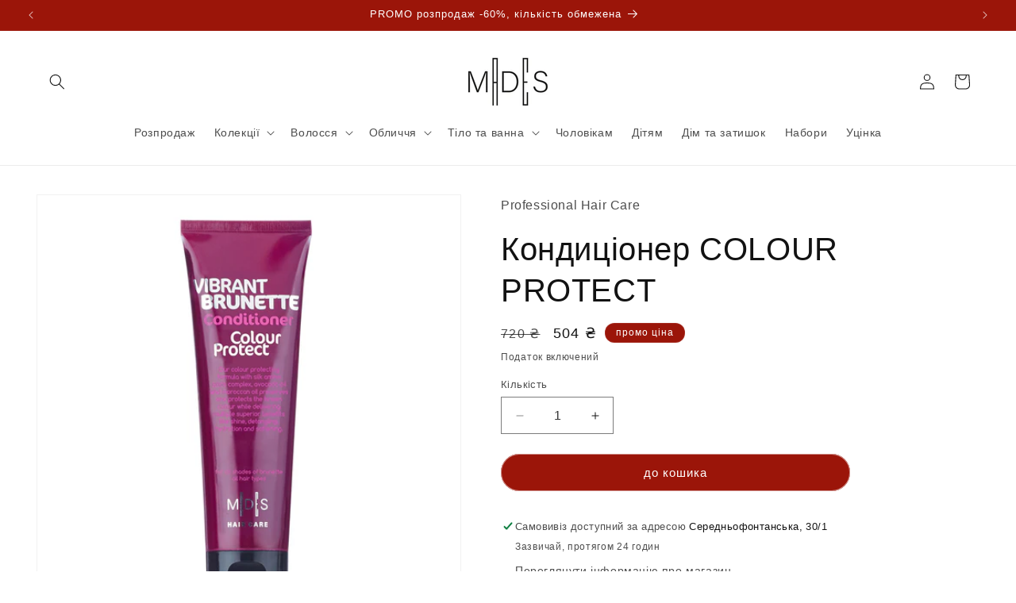

--- FILE ---
content_type: text/html; charset=utf-8
request_url: https://mades.shop/products/2709204
body_size: 29745
content:
<!doctype html>
<html class="js" lang="en">
  <head>
    <meta charset="utf-8">
    <meta http-equiv="X-UA-Compatible" content="IE=edge">
    <meta name="viewport" content="width=device-width,initial-scale=1">
    <meta name="theme-color" content="">
    <link rel="canonical" href="https://mades.shop/products/2709204">
    <!-- Google Tag Manager -->
    <script>(function(w,d,s,l,i){w[l]=w[l]||[];w[l].push({'gtm.start':
    new Date().getTime(),event:'gtm.js'});var f=d.getElementsByTagName(s)[0],
    j=d.createElement(s),dl=l!='dataLayer'?'&l='+l:'';j.async=true;j.src=
    'https://www.googletagmanager.com/gtm.js?id='+i+dl;f.parentNode.insertBefore(j,f);
    })(window,document,'script','dataLayer','GTM-MBLTFH3P');</script>
    <!-- End Google Tag Manager --><link rel="icon" type="image/png" href="//mades.shop/cdn/shop/files/83949b667d456d03b428d884d7e5e9c9.png?crop=center&height=32&v=1685621147&width=32"><title>
      Кондиціонер COLOUR PROTECT
 &ndash; mades.shop</title>

    
      <meta name="description" content="Вік: 18+ Призначення: для блиску,зволоження кінчиків, укладання волосся Час застосування: універсальний Класифікація: натуральна Країна ТМ: Нідерланди Зроблено в: Нідерланди Об&#39;єм: 250мл Неймовірна колекція професійної косметики по догляду за волоссям Hair Care від Mades Cosmetics містить цінні і апробовані інгредієнти">
    

    

<meta property="og:site_name" content="mades.shop">
<meta property="og:url" content="https://mades.shop/products/2709204">
<meta property="og:title" content="Кондиціонер COLOUR PROTECT">
<meta property="og:type" content="product">
<meta property="og:description" content="Вік: 18+ Призначення: для блиску,зволоження кінчиків, укладання волосся Час застосування: універсальний Класифікація: натуральна Країна ТМ: Нідерланди Зроблено в: Нідерланди Об&#39;єм: 250мл Неймовірна колекція професійної косметики по догляду за волоссям Hair Care від Mades Cosmetics містить цінні і апробовані інгредієнти"><meta property="og:image" content="http://mades.shop/cdn/shop/files/2709204_bc2991d4-b732-4524-8d2a-76f68301e5ba.jpg?v=1757009740">
  <meta property="og:image:secure_url" content="https://mades.shop/cdn/shop/files/2709204_bc2991d4-b732-4524-8d2a-76f68301e5ba.jpg?v=1757009740">
  <meta property="og:image:width" content="1000">
  <meta property="og:image:height" content="1000"><meta property="og:price:amount" content="504">
  <meta property="og:price:currency" content="UAH"><meta name="twitter:card" content="summary_large_image">
<meta name="twitter:title" content="Кондиціонер COLOUR PROTECT">
<meta name="twitter:description" content="Вік: 18+ Призначення: для блиску,зволоження кінчиків, укладання волосся Час застосування: універсальний Класифікація: натуральна Країна ТМ: Нідерланди Зроблено в: Нідерланди Об&#39;єм: 250мл Неймовірна колекція професійної косметики по догляду за волоссям Hair Care від Mades Cosmetics містить цінні і апробовані інгредієнти">


    <script src="//mades.shop/cdn/shop/t/19/assets/constants.js?v=58251544750838685771732042904" defer="defer"></script>
    <script src="//mades.shop/cdn/shop/t/19/assets/pubsub.js?v=158357773527763999511732042904" defer="defer"></script>
    <script src="//mades.shop/cdn/shop/t/19/assets/global.js?v=136628361274817707361732042904" defer="defer"></script><script src="//mades.shop/cdn/shop/t/19/assets/animations.js?v=88693664871331136111732042904" defer="defer"></script><script>window.performance && window.performance.mark && window.performance.mark('shopify.content_for_header.start');</script><meta id="shopify-digital-wallet" name="shopify-digital-wallet" content="/19403293/digital_wallets/dialog">
<link rel="alternate" hreflang="x-default" href="https://mades.shop/products/2709204">
<link rel="alternate" hreflang="en" href="https://mades.shop/products/2709204">
<link rel="alternate" hreflang="uk" href="https://mades.shop/uk/products/2709204">
<link rel="alternate" type="application/json+oembed" href="https://mades.shop/products/2709204.oembed">
<script async="async" src="/checkouts/internal/preloads.js?locale=en-UA"></script>
<script id="shopify-features" type="application/json">{"accessToken":"e40c4352c17cecf998ee22365120ea42","betas":["rich-media-storefront-analytics"],"domain":"mades.shop","predictiveSearch":true,"shopId":19403293,"locale":"en"}</script>
<script>var Shopify = Shopify || {};
Shopify.shop = "mades-cosmetics.myshopify.com";
Shopify.locale = "en";
Shopify.currency = {"active":"UAH","rate":"1.0"};
Shopify.country = "UA";
Shopify.theme = {"name":"актуальна на 01.03.2025","id":130805891133,"schema_name":"Dawn","schema_version":"14.0.0","theme_store_id":887,"role":"main"};
Shopify.theme.handle = "null";
Shopify.theme.style = {"id":null,"handle":null};
Shopify.cdnHost = "mades.shop/cdn";
Shopify.routes = Shopify.routes || {};
Shopify.routes.root = "/";</script>
<script type="module">!function(o){(o.Shopify=o.Shopify||{}).modules=!0}(window);</script>
<script>!function(o){function n(){var o=[];function n(){o.push(Array.prototype.slice.apply(arguments))}return n.q=o,n}var t=o.Shopify=o.Shopify||{};t.loadFeatures=n(),t.autoloadFeatures=n()}(window);</script>
<script id="shop-js-analytics" type="application/json">{"pageType":"product"}</script>
<script defer="defer" async type="module" src="//mades.shop/cdn/shopifycloud/shop-js/modules/v2/client.init-shop-cart-sync_BT-GjEfc.en.esm.js"></script>
<script defer="defer" async type="module" src="//mades.shop/cdn/shopifycloud/shop-js/modules/v2/chunk.common_D58fp_Oc.esm.js"></script>
<script defer="defer" async type="module" src="//mades.shop/cdn/shopifycloud/shop-js/modules/v2/chunk.modal_xMitdFEc.esm.js"></script>
<script type="module">
  await import("//mades.shop/cdn/shopifycloud/shop-js/modules/v2/client.init-shop-cart-sync_BT-GjEfc.en.esm.js");
await import("//mades.shop/cdn/shopifycloud/shop-js/modules/v2/chunk.common_D58fp_Oc.esm.js");
await import("//mades.shop/cdn/shopifycloud/shop-js/modules/v2/chunk.modal_xMitdFEc.esm.js");

  window.Shopify.SignInWithShop?.initShopCartSync?.({"fedCMEnabled":true,"windoidEnabled":true});

</script>
<script>(function() {
  var isLoaded = false;
  function asyncLoad() {
    if (isLoaded) return;
    isLoaded = true;
    var urls = ["\/\/static.zotabox.com\/2\/f\/2f38c9f09747e9bcecd487f078f07d41\/widgets.js?shop=mades-cosmetics.myshopify.com","https:\/\/scripttags.justuno.com\/shopify_justuno_19403293_41084.js?shop=mades-cosmetics.myshopify.com"];
    for (var i = 0; i < urls.length; i++) {
      var s = document.createElement('script');
      s.type = 'text/javascript';
      s.async = true;
      s.src = urls[i];
      var x = document.getElementsByTagName('script')[0];
      x.parentNode.insertBefore(s, x);
    }
  };
  if(window.attachEvent) {
    window.attachEvent('onload', asyncLoad);
  } else {
    window.addEventListener('load', asyncLoad, false);
  }
})();</script>
<script id="__st">var __st={"a":19403293,"offset":-18000,"reqid":"c90932d9-b638-4f69-8503-ad3412210c26-1769352190","pageurl":"mades.shop\/products\/2709204","u":"a9cf3a1ffbd0","p":"product","rtyp":"product","rid":10736861699};</script>
<script>window.ShopifyPaypalV4VisibilityTracking = true;</script>
<script id="captcha-bootstrap">!function(){'use strict';const t='contact',e='account',n='new_comment',o=[[t,t],['blogs',n],['comments',n],[t,'customer']],c=[[e,'customer_login'],[e,'guest_login'],[e,'recover_customer_password'],[e,'create_customer']],r=t=>t.map((([t,e])=>`form[action*='/${t}']:not([data-nocaptcha='true']) input[name='form_type'][value='${e}']`)).join(','),a=t=>()=>t?[...document.querySelectorAll(t)].map((t=>t.form)):[];function s(){const t=[...o],e=r(t);return a(e)}const i='password',u='form_key',d=['recaptcha-v3-token','g-recaptcha-response','h-captcha-response',i],f=()=>{try{return window.sessionStorage}catch{return}},m='__shopify_v',_=t=>t.elements[u];function p(t,e,n=!1){try{const o=window.sessionStorage,c=JSON.parse(o.getItem(e)),{data:r}=function(t){const{data:e,action:n}=t;return t[m]||n?{data:e,action:n}:{data:t,action:n}}(c);for(const[e,n]of Object.entries(r))t.elements[e]&&(t.elements[e].value=n);n&&o.removeItem(e)}catch(o){console.error('form repopulation failed',{error:o})}}const l='form_type',E='cptcha';function T(t){t.dataset[E]=!0}const w=window,h=w.document,L='Shopify',v='ce_forms',y='captcha';let A=!1;((t,e)=>{const n=(g='f06e6c50-85a8-45c8-87d0-21a2b65856fe',I='https://cdn.shopify.com/shopifycloud/storefront-forms-hcaptcha/ce_storefront_forms_captcha_hcaptcha.v1.5.2.iife.js',D={infoText:'Protected by hCaptcha',privacyText:'Privacy',termsText:'Terms'},(t,e,n)=>{const o=w[L][v],c=o.bindForm;if(c)return c(t,g,e,D).then(n);var r;o.q.push([[t,g,e,D],n]),r=I,A||(h.body.append(Object.assign(h.createElement('script'),{id:'captcha-provider',async:!0,src:r})),A=!0)});var g,I,D;w[L]=w[L]||{},w[L][v]=w[L][v]||{},w[L][v].q=[],w[L][y]=w[L][y]||{},w[L][y].protect=function(t,e){n(t,void 0,e),T(t)},Object.freeze(w[L][y]),function(t,e,n,w,h,L){const[v,y,A,g]=function(t,e,n){const i=e?o:[],u=t?c:[],d=[...i,...u],f=r(d),m=r(i),_=r(d.filter((([t,e])=>n.includes(e))));return[a(f),a(m),a(_),s()]}(w,h,L),I=t=>{const e=t.target;return e instanceof HTMLFormElement?e:e&&e.form},D=t=>v().includes(t);t.addEventListener('submit',(t=>{const e=I(t);if(!e)return;const n=D(e)&&!e.dataset.hcaptchaBound&&!e.dataset.recaptchaBound,o=_(e),c=g().includes(e)&&(!o||!o.value);(n||c)&&t.preventDefault(),c&&!n&&(function(t){try{if(!f())return;!function(t){const e=f();if(!e)return;const n=_(t);if(!n)return;const o=n.value;o&&e.removeItem(o)}(t);const e=Array.from(Array(32),(()=>Math.random().toString(36)[2])).join('');!function(t,e){_(t)||t.append(Object.assign(document.createElement('input'),{type:'hidden',name:u})),t.elements[u].value=e}(t,e),function(t,e){const n=f();if(!n)return;const o=[...t.querySelectorAll(`input[type='${i}']`)].map((({name:t})=>t)),c=[...d,...o],r={};for(const[a,s]of new FormData(t).entries())c.includes(a)||(r[a]=s);n.setItem(e,JSON.stringify({[m]:1,action:t.action,data:r}))}(t,e)}catch(e){console.error('failed to persist form',e)}}(e),e.submit())}));const S=(t,e)=>{t&&!t.dataset[E]&&(n(t,e.some((e=>e===t))),T(t))};for(const o of['focusin','change'])t.addEventListener(o,(t=>{const e=I(t);D(e)&&S(e,y())}));const B=e.get('form_key'),M=e.get(l),P=B&&M;t.addEventListener('DOMContentLoaded',(()=>{const t=y();if(P)for(const e of t)e.elements[l].value===M&&p(e,B);[...new Set([...A(),...v().filter((t=>'true'===t.dataset.shopifyCaptcha))])].forEach((e=>S(e,t)))}))}(h,new URLSearchParams(w.location.search),n,t,e,['guest_login'])})(!0,!0)}();</script>
<script integrity="sha256-4kQ18oKyAcykRKYeNunJcIwy7WH5gtpwJnB7kiuLZ1E=" data-source-attribution="shopify.loadfeatures" defer="defer" src="//mades.shop/cdn/shopifycloud/storefront/assets/storefront/load_feature-a0a9edcb.js" crossorigin="anonymous"></script>
<script data-source-attribution="shopify.dynamic_checkout.dynamic.init">var Shopify=Shopify||{};Shopify.PaymentButton=Shopify.PaymentButton||{isStorefrontPortableWallets:!0,init:function(){window.Shopify.PaymentButton.init=function(){};var t=document.createElement("script");t.src="https://mades.shop/cdn/shopifycloud/portable-wallets/latest/portable-wallets.en.js",t.type="module",document.head.appendChild(t)}};
</script>
<script data-source-attribution="shopify.dynamic_checkout.buyer_consent">
  function portableWalletsHideBuyerConsent(e){var t=document.getElementById("shopify-buyer-consent"),n=document.getElementById("shopify-subscription-policy-button");t&&n&&(t.classList.add("hidden"),t.setAttribute("aria-hidden","true"),n.removeEventListener("click",e))}function portableWalletsShowBuyerConsent(e){var t=document.getElementById("shopify-buyer-consent"),n=document.getElementById("shopify-subscription-policy-button");t&&n&&(t.classList.remove("hidden"),t.removeAttribute("aria-hidden"),n.addEventListener("click",e))}window.Shopify?.PaymentButton&&(window.Shopify.PaymentButton.hideBuyerConsent=portableWalletsHideBuyerConsent,window.Shopify.PaymentButton.showBuyerConsent=portableWalletsShowBuyerConsent);
</script>
<script data-source-attribution="shopify.dynamic_checkout.cart.bootstrap">document.addEventListener("DOMContentLoaded",(function(){function t(){return document.querySelector("shopify-accelerated-checkout-cart, shopify-accelerated-checkout")}if(t())Shopify.PaymentButton.init();else{new MutationObserver((function(e,n){t()&&(Shopify.PaymentButton.init(),n.disconnect())})).observe(document.body,{childList:!0,subtree:!0})}}));
</script>
<script id='scb4127' type='text/javascript' async='' src='https://mades.shop/cdn/shopifycloud/privacy-banner/storefront-banner.js'></script><script id="sections-script" data-sections="header" defer="defer" src="//mades.shop/cdn/shop/t/19/compiled_assets/scripts.js?v=8962"></script>
<script>window.performance && window.performance.mark && window.performance.mark('shopify.content_for_header.end');</script>


    <style data-shopify>
      
      
      
      
      

      
        :root,
        .color-scheme-1 {
          --color-background: 255,255,255;
        
          --gradient-background: #ffffff;
        

        

        --color-foreground: 18,18,18;
        --color-background-contrast: 191,191,191;
        --color-shadow: 255,255,255;
        --color-button: 155,21,9;
        --color-button-text: 255,255,255;
        --color-secondary-button: 255,255,255;
        --color-secondary-button-text: 155,21,9;
        --color-link: 155,21,9;
        --color-badge-foreground: 18,18,18;
        --color-badge-background: 255,255,255;
        --color-badge-border: 18,18,18;
        --payment-terms-background-color: rgb(255 255 255);
      }
      
        
        .color-scheme-2 {
          --color-background: 243,243,243;
        
          --gradient-background: #f3f3f3;
        

        

        --color-foreground: 18,18,18;
        --color-background-contrast: 179,179,179;
        --color-shadow: 18,18,18;
        --color-button: 18,18,18;
        --color-button-text: 243,243,243;
        --color-secondary-button: 243,243,243;
        --color-secondary-button-text: 18,18,18;
        --color-link: 18,18,18;
        --color-badge-foreground: 18,18,18;
        --color-badge-background: 243,243,243;
        --color-badge-border: 18,18,18;
        --payment-terms-background-color: rgb(243 243 243);
      }
      
        
        .color-scheme-3 {
          --color-background: 155,21,9;
        
          --gradient-background: #9b1509;
        

        

        --color-foreground: 255,255,255;
        --color-background-contrast: 179,24,10;
        --color-shadow: 155,21,9;
        --color-button: 255,255,255;
        --color-button-text: 155,21,9;
        --color-secondary-button: 155,21,9;
        --color-secondary-button-text: 255,255,255;
        --color-link: 255,255,255;
        --color-badge-foreground: 255,255,255;
        --color-badge-background: 155,21,9;
        --color-badge-border: 255,255,255;
        --payment-terms-background-color: rgb(155 21 9);
      }
      
        
        .color-scheme-4 {
          --color-background: 155,21,9;
        
          --gradient-background: #9b1509;
        

        

        --color-foreground: 255,255,255;
        --color-background-contrast: 179,24,10;
        --color-shadow: 155,21,9;
        --color-button: 255,255,255;
        --color-button-text: 155,21,9;
        --color-secondary-button: 155,21,9;
        --color-secondary-button-text: 255,255,255;
        --color-link: 255,255,255;
        --color-badge-foreground: 255,255,255;
        --color-badge-background: 155,21,9;
        --color-badge-border: 255,255,255;
        --payment-terms-background-color: rgb(155 21 9);
      }
      
        
        .color-scheme-5 {
          --color-background: 155,21,9;
        
          --gradient-background: #9b1509;
        

        

        --color-foreground: 255,255,255;
        --color-background-contrast: 179,24,10;
        --color-shadow: 155,21,9;
        --color-button: 255,255,255;
        --color-button-text: 155,21,9;
        --color-secondary-button: 155,21,9;
        --color-secondary-button-text: 255,255,255;
        --color-link: 255,255,255;
        --color-badge-foreground: 255,255,255;
        --color-badge-background: 155,21,9;
        --color-badge-border: 255,255,255;
        --payment-terms-background-color: rgb(155 21 9);
      }
      
        
        .color-scheme-baa28a1e-40c0-44e1-bad3-adc6a682856c {
          --color-background: 155,21,9;
        
          --gradient-background: #9b1509;
        

        

        --color-foreground: 255,255,255;
        --color-background-contrast: 179,24,10;
        --color-shadow: 155,21,9;
        --color-button: 155,21,9;
        --color-button-text: 255,255,255;
        --color-secondary-button: 155,21,9;
        --color-secondary-button-text: 155,21,9;
        --color-link: 155,21,9;
        --color-badge-foreground: 255,255,255;
        --color-badge-background: 155,21,9;
        --color-badge-border: 255,255,255;
        --payment-terms-background-color: rgb(155 21 9);
      }
      
        
        .color-scheme-9b7fcc13-b3db-46a2-a8b0-d50d27aef161 {
          --color-background: 255,255,255;
        
          --gradient-background: #ffffff;
        

        

        --color-foreground: 18,18,18;
        --color-background-contrast: 191,191,191;
        --color-shadow: 255,255,255;
        --color-button: 155,21,9;
        --color-button-text: 255,255,255;
        --color-secondary-button: 255,255,255;
        --color-secondary-button-text: 155,21,9;
        --color-link: 155,21,9;
        --color-badge-foreground: 18,18,18;
        --color-badge-background: 255,255,255;
        --color-badge-border: 18,18,18;
        --payment-terms-background-color: rgb(255 255 255);
      }
      
        
        .color-scheme-4e1ccad8-3fe3-4795-9838-6f4bd2817eb0 {
          --color-background: 255,255,255;
        
          --gradient-background: #ffffff;
        

        

        --color-foreground: 18,18,18;
        --color-background-contrast: 191,191,191;
        --color-shadow: 255,255,255;
        --color-button: 18,18,18;
        --color-button-text: 255,255,255;
        --color-secondary-button: 255,255,255;
        --color-secondary-button-text: 18,18,18;
        --color-link: 18,18,18;
        --color-badge-foreground: 18,18,18;
        --color-badge-background: 255,255,255;
        --color-badge-border: 18,18,18;
        --payment-terms-background-color: rgb(255 255 255);
      }
      

      body, .color-scheme-1, .color-scheme-2, .color-scheme-3, .color-scheme-4, .color-scheme-5, .color-scheme-baa28a1e-40c0-44e1-bad3-adc6a682856c, .color-scheme-9b7fcc13-b3db-46a2-a8b0-d50d27aef161, .color-scheme-4e1ccad8-3fe3-4795-9838-6f4bd2817eb0 {
        color: rgba(var(--color-foreground), 0.75);
        background-color: rgb(var(--color-background));
      }

      :root {
        --font-body-family: "system_ui", -apple-system, 'Segoe UI', Roboto, 'Helvetica Neue', 'Noto Sans', 'Liberation Sans', Arial, sans-serif, 'Apple Color Emoji', 'Segoe UI Emoji', 'Segoe UI Symbol', 'Noto Color Emoji';
        --font-body-style: normal;
        --font-body-weight: 400;
        --font-body-weight-bold: 700;

        --font-heading-family: "system_ui", -apple-system, 'Segoe UI', Roboto, 'Helvetica Neue', 'Noto Sans', 'Liberation Sans', Arial, sans-serif, 'Apple Color Emoji', 'Segoe UI Emoji', 'Segoe UI Symbol', 'Noto Color Emoji';
        --font-heading-style: normal;
        --font-heading-weight: 400;

        --font-body-scale: 1.0;
        --font-heading-scale: 1.0;

        --media-padding: px;
        --media-border-opacity: 0.05;
        --media-border-width: 1px;
        --media-radius: 0px;
        --media-shadow-opacity: 0.0;
        --media-shadow-horizontal-offset: 0px;
        --media-shadow-vertical-offset: 38px;
        --media-shadow-blur-radius: 5px;
        --media-shadow-visible: 0;

        --page-width: 130rem;
        --page-width-margin: 0rem;

        --product-card-image-padding: 0.0rem;
        --product-card-corner-radius: 0.0rem;
        --product-card-text-alignment: left;
        --product-card-border-width: 0.0rem;
        --product-card-border-opacity: 0.1;
        --product-card-shadow-opacity: 0.0;
        --product-card-shadow-visible: 0;
        --product-card-shadow-horizontal-offset: 0.0rem;
        --product-card-shadow-vertical-offset: 0.4rem;
        --product-card-shadow-blur-radius: 0.5rem;

        --collection-card-image-padding: 0.0rem;
        --collection-card-corner-radius: 0.0rem;
        --collection-card-text-alignment: left;
        --collection-card-border-width: 0.0rem;
        --collection-card-border-opacity: 0.1;
        --collection-card-shadow-opacity: 0.0;
        --collection-card-shadow-visible: 0;
        --collection-card-shadow-horizontal-offset: 0.0rem;
        --collection-card-shadow-vertical-offset: 0.4rem;
        --collection-card-shadow-blur-radius: 0.5rem;

        --blog-card-image-padding: 0.0rem;
        --blog-card-corner-radius: 0.0rem;
        --blog-card-text-alignment: left;
        --blog-card-border-width: 0.0rem;
        --blog-card-border-opacity: 0.1;
        --blog-card-shadow-opacity: 0.0;
        --blog-card-shadow-visible: 0;
        --blog-card-shadow-horizontal-offset: 0.0rem;
        --blog-card-shadow-vertical-offset: 0.4rem;
        --blog-card-shadow-blur-radius: 0.5rem;

        --badge-corner-radius: 4.0rem;

        --popup-border-width: 1px;
        --popup-border-opacity: 0.1;
        --popup-corner-radius: 0px;
        --popup-shadow-opacity: 0.0;
        --popup-shadow-horizontal-offset: 0px;
        --popup-shadow-vertical-offset: 4px;
        --popup-shadow-blur-radius: 5px;

        --drawer-border-width: 1px;
        --drawer-border-opacity: 0.1;
        --drawer-shadow-opacity: 0.0;
        --drawer-shadow-horizontal-offset: 0px;
        --drawer-shadow-vertical-offset: 4px;
        --drawer-shadow-blur-radius: 5px;

        --spacing-sections-desktop: 0px;
        --spacing-sections-mobile: 0px;

        --grid-desktop-vertical-spacing: 8px;
        --grid-desktop-horizontal-spacing: 8px;
        --grid-mobile-vertical-spacing: 4px;
        --grid-mobile-horizontal-spacing: 4px;

        --text-boxes-border-opacity: 0.1;
        --text-boxes-border-width: 0px;
        --text-boxes-radius: 0px;
        --text-boxes-shadow-opacity: 0.0;
        --text-boxes-shadow-visible: 0;
        --text-boxes-shadow-horizontal-offset: 0px;
        --text-boxes-shadow-vertical-offset: 4px;
        --text-boxes-shadow-blur-radius: 5px;

        --buttons-radius: 22px;
        --buttons-radius-outset: 23px;
        --buttons-border-width: 1px;
        --buttons-border-opacity: 0.5;
        --buttons-shadow-opacity: 0.0;
        --buttons-shadow-visible: 0;
        --buttons-shadow-horizontal-offset: -12px;
        --buttons-shadow-vertical-offset: -12px;
        --buttons-shadow-blur-radius: 0px;
        --buttons-border-offset: 0.3px;

        --inputs-radius: 0px;
        --inputs-border-width: 1px;
        --inputs-border-opacity: 0.55;
        --inputs-shadow-opacity: 0.0;
        --inputs-shadow-horizontal-offset: 0px;
        --inputs-margin-offset: 0px;
        --inputs-shadow-vertical-offset: 4px;
        --inputs-shadow-blur-radius: 5px;
        --inputs-radius-outset: 0px;

        --variant-pills-radius: 40px;
        --variant-pills-border-width: 1px;
        --variant-pills-border-opacity: 0.3;
        --variant-pills-shadow-opacity: 0.0;
        --variant-pills-shadow-horizontal-offset: 0px;
        --variant-pills-shadow-vertical-offset: 4px;
        --variant-pills-shadow-blur-radius: 5px;
      }

      *,
      *::before,
      *::after {
        box-sizing: inherit;
      }

      html {
        box-sizing: border-box;
        font-size: calc(var(--font-body-scale) * 62.5%);
        height: 100%;
      }

      body {
        display: grid;
        grid-template-rows: auto auto 1fr auto;
        grid-template-columns: 100%;
        min-height: 100%;
        margin: 0;
        font-size: 1.5rem;
        letter-spacing: 0.06rem;
        line-height: calc(1 + 0.8 / var(--font-body-scale));
        font-family: var(--font-body-family);
        font-style: var(--font-body-style);
        font-weight: var(--font-body-weight);
      }

      @media screen and (min-width: 750px) {
        body {
          font-size: 1.6rem;
        }
      }
    </style>

    <link href="//mades.shop/cdn/shop/t/19/assets/base.css?v=16534392784228263581732042904" rel="stylesheet" type="text/css" media="all" />
<link href="//mades.shop/cdn/shop/t/19/assets/component-localization-form.css?v=120620094879297847921732042904" rel="stylesheet" type="text/css" media="all" />
      <script src="//mades.shop/cdn/shop/t/19/assets/localization-form.js?v=169565320306168926741732042904" defer="defer"></script><link
        rel="stylesheet"
        href="//mades.shop/cdn/shop/t/19/assets/component-predictive-search.css?v=118923337488134913561732042904"
        media="print"
        onload="this.media='all'"
      ><script>
      if (Shopify.designMode) {
        document.documentElement.classList.add('shopify-design-mode');
      }
    </script>
  <link href="https://monorail-edge.shopifysvc.com" rel="dns-prefetch">
<script>(function(){if ("sendBeacon" in navigator && "performance" in window) {try {var session_token_from_headers = performance.getEntriesByType('navigation')[0].serverTiming.find(x => x.name == '_s').description;} catch {var session_token_from_headers = undefined;}var session_cookie_matches = document.cookie.match(/_shopify_s=([^;]*)/);var session_token_from_cookie = session_cookie_matches && session_cookie_matches.length === 2 ? session_cookie_matches[1] : "";var session_token = session_token_from_headers || session_token_from_cookie || "";function handle_abandonment_event(e) {var entries = performance.getEntries().filter(function(entry) {return /monorail-edge.shopifysvc.com/.test(entry.name);});if (!window.abandonment_tracked && entries.length === 0) {window.abandonment_tracked = true;var currentMs = Date.now();var navigation_start = performance.timing.navigationStart;var payload = {shop_id: 19403293,url: window.location.href,navigation_start,duration: currentMs - navigation_start,session_token,page_type: "product"};window.navigator.sendBeacon("https://monorail-edge.shopifysvc.com/v1/produce", JSON.stringify({schema_id: "online_store_buyer_site_abandonment/1.1",payload: payload,metadata: {event_created_at_ms: currentMs,event_sent_at_ms: currentMs}}));}}window.addEventListener('pagehide', handle_abandonment_event);}}());</script>
<script id="web-pixels-manager-setup">(function e(e,d,r,n,o){if(void 0===o&&(o={}),!Boolean(null===(a=null===(i=window.Shopify)||void 0===i?void 0:i.analytics)||void 0===a?void 0:a.replayQueue)){var i,a;window.Shopify=window.Shopify||{};var t=window.Shopify;t.analytics=t.analytics||{};var s=t.analytics;s.replayQueue=[],s.publish=function(e,d,r){return s.replayQueue.push([e,d,r]),!0};try{self.performance.mark("wpm:start")}catch(e){}var l=function(){var e={modern:/Edge?\/(1{2}[4-9]|1[2-9]\d|[2-9]\d{2}|\d{4,})\.\d+(\.\d+|)|Firefox\/(1{2}[4-9]|1[2-9]\d|[2-9]\d{2}|\d{4,})\.\d+(\.\d+|)|Chrom(ium|e)\/(9{2}|\d{3,})\.\d+(\.\d+|)|(Maci|X1{2}).+ Version\/(15\.\d+|(1[6-9]|[2-9]\d|\d{3,})\.\d+)([,.]\d+|)( \(\w+\)|)( Mobile\/\w+|) Safari\/|Chrome.+OPR\/(9{2}|\d{3,})\.\d+\.\d+|(CPU[ +]OS|iPhone[ +]OS|CPU[ +]iPhone|CPU IPhone OS|CPU iPad OS)[ +]+(15[._]\d+|(1[6-9]|[2-9]\d|\d{3,})[._]\d+)([._]\d+|)|Android:?[ /-](13[3-9]|1[4-9]\d|[2-9]\d{2}|\d{4,})(\.\d+|)(\.\d+|)|Android.+Firefox\/(13[5-9]|1[4-9]\d|[2-9]\d{2}|\d{4,})\.\d+(\.\d+|)|Android.+Chrom(ium|e)\/(13[3-9]|1[4-9]\d|[2-9]\d{2}|\d{4,})\.\d+(\.\d+|)|SamsungBrowser\/([2-9]\d|\d{3,})\.\d+/,legacy:/Edge?\/(1[6-9]|[2-9]\d|\d{3,})\.\d+(\.\d+|)|Firefox\/(5[4-9]|[6-9]\d|\d{3,})\.\d+(\.\d+|)|Chrom(ium|e)\/(5[1-9]|[6-9]\d|\d{3,})\.\d+(\.\d+|)([\d.]+$|.*Safari\/(?![\d.]+ Edge\/[\d.]+$))|(Maci|X1{2}).+ Version\/(10\.\d+|(1[1-9]|[2-9]\d|\d{3,})\.\d+)([,.]\d+|)( \(\w+\)|)( Mobile\/\w+|) Safari\/|Chrome.+OPR\/(3[89]|[4-9]\d|\d{3,})\.\d+\.\d+|(CPU[ +]OS|iPhone[ +]OS|CPU[ +]iPhone|CPU IPhone OS|CPU iPad OS)[ +]+(10[._]\d+|(1[1-9]|[2-9]\d|\d{3,})[._]\d+)([._]\d+|)|Android:?[ /-](13[3-9]|1[4-9]\d|[2-9]\d{2}|\d{4,})(\.\d+|)(\.\d+|)|Mobile Safari.+OPR\/([89]\d|\d{3,})\.\d+\.\d+|Android.+Firefox\/(13[5-9]|1[4-9]\d|[2-9]\d{2}|\d{4,})\.\d+(\.\d+|)|Android.+Chrom(ium|e)\/(13[3-9]|1[4-9]\d|[2-9]\d{2}|\d{4,})\.\d+(\.\d+|)|Android.+(UC? ?Browser|UCWEB|U3)[ /]?(15\.([5-9]|\d{2,})|(1[6-9]|[2-9]\d|\d{3,})\.\d+)\.\d+|SamsungBrowser\/(5\.\d+|([6-9]|\d{2,})\.\d+)|Android.+MQ{2}Browser\/(14(\.(9|\d{2,})|)|(1[5-9]|[2-9]\d|\d{3,})(\.\d+|))(\.\d+|)|K[Aa][Ii]OS\/(3\.\d+|([4-9]|\d{2,})\.\d+)(\.\d+|)/},d=e.modern,r=e.legacy,n=navigator.userAgent;return n.match(d)?"modern":n.match(r)?"legacy":"unknown"}(),u="modern"===l?"modern":"legacy",c=(null!=n?n:{modern:"",legacy:""})[u],f=function(e){return[e.baseUrl,"/wpm","/b",e.hashVersion,"modern"===e.buildTarget?"m":"l",".js"].join("")}({baseUrl:d,hashVersion:r,buildTarget:u}),m=function(e){var d=e.version,r=e.bundleTarget,n=e.surface,o=e.pageUrl,i=e.monorailEndpoint;return{emit:function(e){var a=e.status,t=e.errorMsg,s=(new Date).getTime(),l=JSON.stringify({metadata:{event_sent_at_ms:s},events:[{schema_id:"web_pixels_manager_load/3.1",payload:{version:d,bundle_target:r,page_url:o,status:a,surface:n,error_msg:t},metadata:{event_created_at_ms:s}}]});if(!i)return console&&console.warn&&console.warn("[Web Pixels Manager] No Monorail endpoint provided, skipping logging."),!1;try{return self.navigator.sendBeacon.bind(self.navigator)(i,l)}catch(e){}var u=new XMLHttpRequest;try{return u.open("POST",i,!0),u.setRequestHeader("Content-Type","text/plain"),u.send(l),!0}catch(e){return console&&console.warn&&console.warn("[Web Pixels Manager] Got an unhandled error while logging to Monorail."),!1}}}}({version:r,bundleTarget:l,surface:e.surface,pageUrl:self.location.href,monorailEndpoint:e.monorailEndpoint});try{o.browserTarget=l,function(e){var d=e.src,r=e.async,n=void 0===r||r,o=e.onload,i=e.onerror,a=e.sri,t=e.scriptDataAttributes,s=void 0===t?{}:t,l=document.createElement("script"),u=document.querySelector("head"),c=document.querySelector("body");if(l.async=n,l.src=d,a&&(l.integrity=a,l.crossOrigin="anonymous"),s)for(var f in s)if(Object.prototype.hasOwnProperty.call(s,f))try{l.dataset[f]=s[f]}catch(e){}if(o&&l.addEventListener("load",o),i&&l.addEventListener("error",i),u)u.appendChild(l);else{if(!c)throw new Error("Did not find a head or body element to append the script");c.appendChild(l)}}({src:f,async:!0,onload:function(){if(!function(){var e,d;return Boolean(null===(d=null===(e=window.Shopify)||void 0===e?void 0:e.analytics)||void 0===d?void 0:d.initialized)}()){var d=window.webPixelsManager.init(e)||void 0;if(d){var r=window.Shopify.analytics;r.replayQueue.forEach((function(e){var r=e[0],n=e[1],o=e[2];d.publishCustomEvent(r,n,o)})),r.replayQueue=[],r.publish=d.publishCustomEvent,r.visitor=d.visitor,r.initialized=!0}}},onerror:function(){return m.emit({status:"failed",errorMsg:"".concat(f," has failed to load")})},sri:function(e){var d=/^sha384-[A-Za-z0-9+/=]+$/;return"string"==typeof e&&d.test(e)}(c)?c:"",scriptDataAttributes:o}),m.emit({status:"loading"})}catch(e){m.emit({status:"failed",errorMsg:(null==e?void 0:e.message)||"Unknown error"})}}})({shopId: 19403293,storefrontBaseUrl: "https://mades.shop",extensionsBaseUrl: "https://extensions.shopifycdn.com/cdn/shopifycloud/web-pixels-manager",monorailEndpoint: "https://monorail-edge.shopifysvc.com/unstable/produce_batch",surface: "storefront-renderer",enabledBetaFlags: ["2dca8a86"],webPixelsConfigList: [{"id":"437616701","configuration":"{\"config\":\"{\\\"pixel_id\\\":\\\"G-TY36D362V0\\\",\\\"gtag_events\\\":[{\\\"type\\\":\\\"purchase\\\",\\\"action_label\\\":\\\"G-TY36D362V0\\\"},{\\\"type\\\":\\\"page_view\\\",\\\"action_label\\\":\\\"G-TY36D362V0\\\"},{\\\"type\\\":\\\"view_item\\\",\\\"action_label\\\":\\\"G-TY36D362V0\\\"},{\\\"type\\\":\\\"search\\\",\\\"action_label\\\":\\\"G-TY36D362V0\\\"},{\\\"type\\\":\\\"add_to_cart\\\",\\\"action_label\\\":\\\"G-TY36D362V0\\\"},{\\\"type\\\":\\\"begin_checkout\\\",\\\"action_label\\\":\\\"G-TY36D362V0\\\"},{\\\"type\\\":\\\"add_payment_info\\\",\\\"action_label\\\":\\\"G-TY36D362V0\\\"}],\\\"enable_monitoring_mode\\\":false}\"}","eventPayloadVersion":"v1","runtimeContext":"OPEN","scriptVersion":"b2a88bafab3e21179ed38636efcd8a93","type":"APP","apiClientId":1780363,"privacyPurposes":[],"dataSharingAdjustments":{"protectedCustomerApprovalScopes":["read_customer_address","read_customer_email","read_customer_name","read_customer_personal_data","read_customer_phone"]}},{"id":"67371069","eventPayloadVersion":"v1","runtimeContext":"LAX","scriptVersion":"1","type":"CUSTOM","privacyPurposes":["ANALYTICS"],"name":"Google Analytics tag (migrated)"},{"id":"shopify-app-pixel","configuration":"{}","eventPayloadVersion":"v1","runtimeContext":"STRICT","scriptVersion":"0450","apiClientId":"shopify-pixel","type":"APP","privacyPurposes":["ANALYTICS","MARKETING"]},{"id":"shopify-custom-pixel","eventPayloadVersion":"v1","runtimeContext":"LAX","scriptVersion":"0450","apiClientId":"shopify-pixel","type":"CUSTOM","privacyPurposes":["ANALYTICS","MARKETING"]}],isMerchantRequest: false,initData: {"shop":{"name":"mades.shop","paymentSettings":{"currencyCode":"UAH"},"myshopifyDomain":"mades-cosmetics.myshopify.com","countryCode":"UA","storefrontUrl":"https:\/\/mades.shop"},"customer":null,"cart":null,"checkout":null,"productVariants":[{"price":{"amount":504.0,"currencyCode":"UAH"},"product":{"title":"Кондиціонер COLOUR PROTECT","vendor":"Professional Hair Care","id":"10736861699","untranslatedTitle":"Кондиціонер COLOUR PROTECT","url":"\/products\/2709204","type":"кондиціонер"},"id":"43020700547","image":{"src":"\/\/mades.shop\/cdn\/shop\/files\/2709204_bc2991d4-b732-4524-8d2a-76f68301e5ba.jpg?v=1757009740"},"sku":"2709204","title":"Default Title","untranslatedTitle":"Default Title"}],"purchasingCompany":null},},"https://mades.shop/cdn","fcfee988w5aeb613cpc8e4bc33m6693e112",{"modern":"","legacy":""},{"shopId":"19403293","storefrontBaseUrl":"https:\/\/mades.shop","extensionBaseUrl":"https:\/\/extensions.shopifycdn.com\/cdn\/shopifycloud\/web-pixels-manager","surface":"storefront-renderer","enabledBetaFlags":"[\"2dca8a86\"]","isMerchantRequest":"false","hashVersion":"fcfee988w5aeb613cpc8e4bc33m6693e112","publish":"custom","events":"[[\"page_viewed\",{}],[\"product_viewed\",{\"productVariant\":{\"price\":{\"amount\":504.0,\"currencyCode\":\"UAH\"},\"product\":{\"title\":\"Кондиціонер COLOUR PROTECT\",\"vendor\":\"Professional Hair Care\",\"id\":\"10736861699\",\"untranslatedTitle\":\"Кондиціонер COLOUR PROTECT\",\"url\":\"\/products\/2709204\",\"type\":\"кондиціонер\"},\"id\":\"43020700547\",\"image\":{\"src\":\"\/\/mades.shop\/cdn\/shop\/files\/2709204_bc2991d4-b732-4524-8d2a-76f68301e5ba.jpg?v=1757009740\"},\"sku\":\"2709204\",\"title\":\"Default Title\",\"untranslatedTitle\":\"Default Title\"}}]]"});</script><script>
  window.ShopifyAnalytics = window.ShopifyAnalytics || {};
  window.ShopifyAnalytics.meta = window.ShopifyAnalytics.meta || {};
  window.ShopifyAnalytics.meta.currency = 'UAH';
  var meta = {"product":{"id":10736861699,"gid":"gid:\/\/shopify\/Product\/10736861699","vendor":"Professional Hair Care","type":"кондиціонер","handle":"2709204","variants":[{"id":43020700547,"price":50400,"name":"Кондиціонер COLOUR PROTECT","public_title":null,"sku":"2709204"}],"remote":false},"page":{"pageType":"product","resourceType":"product","resourceId":10736861699,"requestId":"c90932d9-b638-4f69-8503-ad3412210c26-1769352190"}};
  for (var attr in meta) {
    window.ShopifyAnalytics.meta[attr] = meta[attr];
  }
</script>
<script class="analytics">
  (function () {
    var customDocumentWrite = function(content) {
      var jquery = null;

      if (window.jQuery) {
        jquery = window.jQuery;
      } else if (window.Checkout && window.Checkout.$) {
        jquery = window.Checkout.$;
      }

      if (jquery) {
        jquery('body').append(content);
      }
    };

    var hasLoggedConversion = function(token) {
      if (token) {
        return document.cookie.indexOf('loggedConversion=' + token) !== -1;
      }
      return false;
    }

    var setCookieIfConversion = function(token) {
      if (token) {
        var twoMonthsFromNow = new Date(Date.now());
        twoMonthsFromNow.setMonth(twoMonthsFromNow.getMonth() + 2);

        document.cookie = 'loggedConversion=' + token + '; expires=' + twoMonthsFromNow;
      }
    }

    var trekkie = window.ShopifyAnalytics.lib = window.trekkie = window.trekkie || [];
    if (trekkie.integrations) {
      return;
    }
    trekkie.methods = [
      'identify',
      'page',
      'ready',
      'track',
      'trackForm',
      'trackLink'
    ];
    trekkie.factory = function(method) {
      return function() {
        var args = Array.prototype.slice.call(arguments);
        args.unshift(method);
        trekkie.push(args);
        return trekkie;
      };
    };
    for (var i = 0; i < trekkie.methods.length; i++) {
      var key = trekkie.methods[i];
      trekkie[key] = trekkie.factory(key);
    }
    trekkie.load = function(config) {
      trekkie.config = config || {};
      trekkie.config.initialDocumentCookie = document.cookie;
      var first = document.getElementsByTagName('script')[0];
      var script = document.createElement('script');
      script.type = 'text/javascript';
      script.onerror = function(e) {
        var scriptFallback = document.createElement('script');
        scriptFallback.type = 'text/javascript';
        scriptFallback.onerror = function(error) {
                var Monorail = {
      produce: function produce(monorailDomain, schemaId, payload) {
        var currentMs = new Date().getTime();
        var event = {
          schema_id: schemaId,
          payload: payload,
          metadata: {
            event_created_at_ms: currentMs,
            event_sent_at_ms: currentMs
          }
        };
        return Monorail.sendRequest("https://" + monorailDomain + "/v1/produce", JSON.stringify(event));
      },
      sendRequest: function sendRequest(endpointUrl, payload) {
        // Try the sendBeacon API
        if (window && window.navigator && typeof window.navigator.sendBeacon === 'function' && typeof window.Blob === 'function' && !Monorail.isIos12()) {
          var blobData = new window.Blob([payload], {
            type: 'text/plain'
          });

          if (window.navigator.sendBeacon(endpointUrl, blobData)) {
            return true;
          } // sendBeacon was not successful

        } // XHR beacon

        var xhr = new XMLHttpRequest();

        try {
          xhr.open('POST', endpointUrl);
          xhr.setRequestHeader('Content-Type', 'text/plain');
          xhr.send(payload);
        } catch (e) {
          console.log(e);
        }

        return false;
      },
      isIos12: function isIos12() {
        return window.navigator.userAgent.lastIndexOf('iPhone; CPU iPhone OS 12_') !== -1 || window.navigator.userAgent.lastIndexOf('iPad; CPU OS 12_') !== -1;
      }
    };
    Monorail.produce('monorail-edge.shopifysvc.com',
      'trekkie_storefront_load_errors/1.1',
      {shop_id: 19403293,
      theme_id: 130805891133,
      app_name: "storefront",
      context_url: window.location.href,
      source_url: "//mades.shop/cdn/s/trekkie.storefront.8d95595f799fbf7e1d32231b9a28fd43b70c67d3.min.js"});

        };
        scriptFallback.async = true;
        scriptFallback.src = '//mades.shop/cdn/s/trekkie.storefront.8d95595f799fbf7e1d32231b9a28fd43b70c67d3.min.js';
        first.parentNode.insertBefore(scriptFallback, first);
      };
      script.async = true;
      script.src = '//mades.shop/cdn/s/trekkie.storefront.8d95595f799fbf7e1d32231b9a28fd43b70c67d3.min.js';
      first.parentNode.insertBefore(script, first);
    };
    trekkie.load(
      {"Trekkie":{"appName":"storefront","development":false,"defaultAttributes":{"shopId":19403293,"isMerchantRequest":null,"themeId":130805891133,"themeCityHash":"844539951677507730","contentLanguage":"en","currency":"UAH","eventMetadataId":"1b6b67f2-c376-4cbd-bb25-04a41982b17c"},"isServerSideCookieWritingEnabled":true,"monorailRegion":"shop_domain","enabledBetaFlags":["65f19447"]},"Session Attribution":{},"S2S":{"facebookCapiEnabled":false,"source":"trekkie-storefront-renderer","apiClientId":580111}}
    );

    var loaded = false;
    trekkie.ready(function() {
      if (loaded) return;
      loaded = true;

      window.ShopifyAnalytics.lib = window.trekkie;

      var originalDocumentWrite = document.write;
      document.write = customDocumentWrite;
      try { window.ShopifyAnalytics.merchantGoogleAnalytics.call(this); } catch(error) {};
      document.write = originalDocumentWrite;

      window.ShopifyAnalytics.lib.page(null,{"pageType":"product","resourceType":"product","resourceId":10736861699,"requestId":"c90932d9-b638-4f69-8503-ad3412210c26-1769352190","shopifyEmitted":true});

      var match = window.location.pathname.match(/checkouts\/(.+)\/(thank_you|post_purchase)/)
      var token = match? match[1]: undefined;
      if (!hasLoggedConversion(token)) {
        setCookieIfConversion(token);
        window.ShopifyAnalytics.lib.track("Viewed Product",{"currency":"UAH","variantId":43020700547,"productId":10736861699,"productGid":"gid:\/\/shopify\/Product\/10736861699","name":"Кондиціонер COLOUR PROTECT","price":"504.00","sku":"2709204","brand":"Professional Hair Care","variant":null,"category":"кондиціонер","nonInteraction":true,"remote":false},undefined,undefined,{"shopifyEmitted":true});
      window.ShopifyAnalytics.lib.track("monorail:\/\/trekkie_storefront_viewed_product\/1.1",{"currency":"UAH","variantId":43020700547,"productId":10736861699,"productGid":"gid:\/\/shopify\/Product\/10736861699","name":"Кондиціонер COLOUR PROTECT","price":"504.00","sku":"2709204","brand":"Professional Hair Care","variant":null,"category":"кондиціонер","nonInteraction":true,"remote":false,"referer":"https:\/\/mades.shop\/products\/2709204"});
      }
    });


        var eventsListenerScript = document.createElement('script');
        eventsListenerScript.async = true;
        eventsListenerScript.src = "//mades.shop/cdn/shopifycloud/storefront/assets/shop_events_listener-3da45d37.js";
        document.getElementsByTagName('head')[0].appendChild(eventsListenerScript);

})();</script>
  <script>
  if (!window.ga || (window.ga && typeof window.ga !== 'function')) {
    window.ga = function ga() {
      (window.ga.q = window.ga.q || []).push(arguments);
      if (window.Shopify && window.Shopify.analytics && typeof window.Shopify.analytics.publish === 'function') {
        window.Shopify.analytics.publish("ga_stub_called", {}, {sendTo: "google_osp_migration"});
      }
      console.error("Shopify's Google Analytics stub called with:", Array.from(arguments), "\nSee https://help.shopify.com/manual/promoting-marketing/pixels/pixel-migration#google for more information.");
    };
    if (window.Shopify && window.Shopify.analytics && typeof window.Shopify.analytics.publish === 'function') {
      window.Shopify.analytics.publish("ga_stub_initialized", {}, {sendTo: "google_osp_migration"});
    }
  }
</script>
<script
  defer
  src="https://mades.shop/cdn/shopifycloud/perf-kit/shopify-perf-kit-3.0.4.min.js"
  data-application="storefront-renderer"
  data-shop-id="19403293"
  data-render-region="gcp-us-east1"
  data-page-type="product"
  data-theme-instance-id="130805891133"
  data-theme-name="Dawn"
  data-theme-version="14.0.0"
  data-monorail-region="shop_domain"
  data-resource-timing-sampling-rate="10"
  data-shs="true"
  data-shs-beacon="true"
  data-shs-export-with-fetch="true"
  data-shs-logs-sample-rate="1"
  data-shs-beacon-endpoint="https://mades.shop/api/collect"
></script>
</head>

  <body class="gradient animate--hover-default">
    <!-- Google Tag Manager (noscript) -->
    <noscript><iframe src="https://www.googletagmanager.com/ns.html?id=GTM-MBLTFH3P"
    height="0" width="0" style="display:none;visibility:hidden"></iframe></noscript>
    <!-- End Google Tag Manager (noscript) -->
    <a class="skip-to-content-link button visually-hidden" href="#MainContent">
      Перейти до змісту
    </a><!-- BEGIN sections: header-group -->
<div id="shopify-section-sections--16243426459709__announcement-bar" class="shopify-section shopify-section-group-header-group announcement-bar-section"><link href="//mades.shop/cdn/shop/t/19/assets/component-slideshow.css?v=41568389003077754171732042904" rel="stylesheet" type="text/css" media="all" />
<link href="//mades.shop/cdn/shop/t/19/assets/component-slider.css?v=14039311878856620671732042904" rel="stylesheet" type="text/css" media="all" />


<div
  class="utility-bar color-scheme-baa28a1e-40c0-44e1-bad3-adc6a682856c gradient utility-bar--bottom-border"
  
>
  <div class="page-width utility-bar__grid"><slideshow-component
        class="announcement-bar"
        role="region"
        aria-roledescription="Carousel"
        aria-label="Announcement bar"
      >
        <div class="announcement-bar-slider slider-buttons">
          <button
            type="button"
            class="slider-button slider-button--prev"
            name="previous"
            aria-label="Previous announcement"
            aria-controls="Slider-sections--16243426459709__announcement-bar"
          >
            <svg aria-hidden="true" focusable="false" class="icon icon-caret" viewBox="0 0 10 6">
  <path fill-rule="evenodd" clip-rule="evenodd" d="M9.354.646a.5.5 0 00-.708 0L5 4.293 1.354.646a.5.5 0 00-.708.708l4 4a.5.5 0 00.708 0l4-4a.5.5 0 000-.708z" fill="currentColor">
</svg>

          </button>
          <div
            class="grid grid--1-col slider slider--everywhere"
            id="Slider-sections--16243426459709__announcement-bar"
            aria-live="polite"
            aria-atomic="true"
            data-autoplay="false"
            data-speed="5"
          ><div
                class="slideshow__slide slider__slide grid__item grid--1-col"
                id="Slide-sections--16243426459709__announcement-bar-1"
                
                role="group"
                aria-roledescription="Announcement"
                aria-label="1 з 3"
                tabindex="-1"
              >
                <div
                  class="announcement-bar__announcement"
                  role="region"
                  aria-label="Важливо"
                  
                ><a
                        href="/collections/discounts"
                        class="announcement-bar__link link link--text focus-inset animate-arrow"
                      ><p class="announcement-bar__message h5">
                      <span>PROMO розпродаж -60%, кількість обмежена</span><svg
  viewBox="0 0 14 10"
  fill="none"
  aria-hidden="true"
  focusable="false"
  class="icon icon-arrow"
  xmlns="http://www.w3.org/2000/svg"
>
  <path fill-rule="evenodd" clip-rule="evenodd" d="M8.537.808a.5.5 0 01.817-.162l4 4a.5.5 0 010 .708l-4 4a.5.5 0 11-.708-.708L11.793 5.5H1a.5.5 0 010-1h10.793L8.646 1.354a.5.5 0 01-.109-.546z" fill="currentColor">
</svg>

</p></a></div>
              </div><div
                class="slideshow__slide slider__slide grid__item grid--1-col"
                id="Slide-sections--16243426459709__announcement-bar-2"
                
                role="group"
                aria-roledescription="Announcement"
                aria-label="2 з 3"
                tabindex="-1"
              >
                <div
                  class="announcement-bar__announcement"
                  role="region"
                  aria-label="Важливо"
                  
                ><a
                        href="/collections/sets"
                        class="announcement-bar__link link link--text focus-inset animate-arrow"
                      ><p class="announcement-bar__message h5">
                      <span>Замовляй подарункові набори до свята весни з шаленою знижкою</span><svg
  viewBox="0 0 14 10"
  fill="none"
  aria-hidden="true"
  focusable="false"
  class="icon icon-arrow"
  xmlns="http://www.w3.org/2000/svg"
>
  <path fill-rule="evenodd" clip-rule="evenodd" d="M8.537.808a.5.5 0 01.817-.162l4 4a.5.5 0 010 .708l-4 4a.5.5 0 11-.708-.708L11.793 5.5H1a.5.5 0 010-1h10.793L8.646 1.354a.5.5 0 01-.109-.546z" fill="currentColor">
</svg>

</p></a></div>
              </div><div
                class="slideshow__slide slider__slide grid__item grid--1-col"
                id="Slide-sections--16243426459709__announcement-bar-3"
                
                role="group"
                aria-roledescription="Announcement"
                aria-label="3 з 3"
                tabindex="-1"
              >
                <div
                  class="announcement-bar__announcement"
                  role="region"
                  aria-label="Важливо"
                  
                ><p class="announcement-bar__message h5">
                      <span>Безкоштовна доставка при замовленні на суму від 2000 ₴</span></p></div>
              </div></div>
          <button
            type="button"
            class="slider-button slider-button--next"
            name="next"
            aria-label="Next announcement"
            aria-controls="Slider-sections--16243426459709__announcement-bar"
          >
            <svg aria-hidden="true" focusable="false" class="icon icon-caret" viewBox="0 0 10 6">
  <path fill-rule="evenodd" clip-rule="evenodd" d="M9.354.646a.5.5 0 00-.708 0L5 4.293 1.354.646a.5.5 0 00-.708.708l4 4a.5.5 0 00.708 0l4-4a.5.5 0 000-.708z" fill="currentColor">
</svg>

          </button>
        </div>
      </slideshow-component><div class="localization-wrapper">
</div>
  </div>
</div>


</div><div id="shopify-section-sections--16243426459709__header" class="shopify-section shopify-section-group-header-group section-header"><link rel="stylesheet" href="//mades.shop/cdn/shop/t/19/assets/component-list-menu.css?v=151968516119678728991732042904" media="print" onload="this.media='all'">
<link rel="stylesheet" href="//mades.shop/cdn/shop/t/19/assets/component-search.css?v=165164710990765432851732042904" media="print" onload="this.media='all'">
<link rel="stylesheet" href="//mades.shop/cdn/shop/t/19/assets/component-menu-drawer.css?v=110695408305392539491732042904" media="print" onload="this.media='all'">
<link rel="stylesheet" href="//mades.shop/cdn/shop/t/19/assets/component-cart-notification.css?v=54116361853792938221732042904" media="print" onload="this.media='all'">
<link rel="stylesheet" href="//mades.shop/cdn/shop/t/19/assets/component-cart-items.css?v=127384614032664249911732042904" media="print" onload="this.media='all'"><link rel="stylesheet" href="//mades.shop/cdn/shop/t/19/assets/component-price.css?v=70172745017360139101732042904" media="print" onload="this.media='all'"><style>
  header-drawer {
    justify-self: start;
    margin-left: -1.2rem;
  }@media screen and (min-width: 990px) {
      header-drawer {
        display: none;
      }
    }.menu-drawer-container {
    display: flex;
  }

  .list-menu {
    list-style: none;
    padding: 0;
    margin: 0;
  }

  .list-menu--inline {
    display: inline-flex;
    flex-wrap: wrap;
  }

  summary.list-menu__item {
    padding-right: 2.7rem;
  }

  .list-menu__item {
    display: flex;
    align-items: center;
    line-height: calc(1 + 0.3 / var(--font-body-scale));
  }

  .list-menu__item--link {
    text-decoration: none;
    padding-bottom: 1rem;
    padding-top: 1rem;
    line-height: calc(1 + 0.8 / var(--font-body-scale));
  }

  @media screen and (min-width: 750px) {
    .list-menu__item--link {
      padding-bottom: 0.5rem;
      padding-top: 0.5rem;
    }
  }
</style><style data-shopify>.header {
    padding: 10px 3rem 10px 3rem;
  }

  .section-header {
    position: sticky; /* This is for fixing a Safari z-index issue. PR #2147 */
    margin-bottom: 0px;
  }

  @media screen and (min-width: 750px) {
    .section-header {
      margin-bottom: 0px;
    }
  }

  @media screen and (min-width: 990px) {
    .header {
      padding-top: 20px;
      padding-bottom: 20px;
    }
  }</style><script src="//mades.shop/cdn/shop/t/19/assets/details-disclosure.js?v=13653116266235556501732042904" defer="defer"></script>
<script src="//mades.shop/cdn/shop/t/19/assets/details-modal.js?v=25581673532751508451732042904" defer="defer"></script>
<script src="//mades.shop/cdn/shop/t/19/assets/cart-notification.js?v=133508293167896966491732042904" defer="defer"></script>
<script src="//mades.shop/cdn/shop/t/19/assets/search-form.js?v=133129549252120666541732042904" defer="defer"></script><svg xmlns="http://www.w3.org/2000/svg" class="hidden">
  <symbol id="icon-search" viewbox="0 0 18 19" fill="none">
    <path fill-rule="evenodd" clip-rule="evenodd" d="M11.03 11.68A5.784 5.784 0 112.85 3.5a5.784 5.784 0 018.18 8.18zm.26 1.12a6.78 6.78 0 11.72-.7l5.4 5.4a.5.5 0 11-.71.7l-5.41-5.4z" fill="currentColor"/>
  </symbol>

  <symbol id="icon-reset" class="icon icon-close"  fill="none" viewBox="0 0 18 18" stroke="currentColor">
    <circle r="8.5" cy="9" cx="9" stroke-opacity="0.2"/>
    <path d="M6.82972 6.82915L1.17193 1.17097" stroke-linecap="round" stroke-linejoin="round" transform="translate(5 5)"/>
    <path d="M1.22896 6.88502L6.77288 1.11523" stroke-linecap="round" stroke-linejoin="round" transform="translate(5 5)"/>
  </symbol>

  <symbol id="icon-close" class="icon icon-close" fill="none" viewBox="0 0 18 17">
    <path d="M.865 15.978a.5.5 0 00.707.707l7.433-7.431 7.579 7.282a.501.501 0 00.846-.37.5.5 0 00-.153-.351L9.712 8.546l7.417-7.416a.5.5 0 10-.707-.708L8.991 7.853 1.413.573a.5.5 0 10-.693.72l7.563 7.268-7.418 7.417z" fill="currentColor">
  </symbol>
</svg><sticky-header data-sticky-type="on-scroll-up" class="header-wrapper color-scheme-1 gradient header-wrapper--border-bottom"><header class="header header--top-center header--mobile-center page-width header--has-menu header--has-account">

<header-drawer data-breakpoint="tablet">
  <details id="Details-menu-drawer-container" class="menu-drawer-container">
    <summary
      class="header__icon header__icon--menu header__icon--summary link focus-inset"
      aria-label="Меню"
    >
      <span>
        <svg
  xmlns="http://www.w3.org/2000/svg"
  aria-hidden="true"
  focusable="false"
  class="icon icon-hamburger"
  fill="none"
  viewBox="0 0 18 16"
>
  <path d="M1 .5a.5.5 0 100 1h15.71a.5.5 0 000-1H1zM.5 8a.5.5 0 01.5-.5h15.71a.5.5 0 010 1H1A.5.5 0 01.5 8zm0 7a.5.5 0 01.5-.5h15.71a.5.5 0 010 1H1a.5.5 0 01-.5-.5z" fill="currentColor">
</svg>

        <svg
  xmlns="http://www.w3.org/2000/svg"
  aria-hidden="true"
  focusable="false"
  class="icon icon-close"
  fill="none"
  viewBox="0 0 18 17"
>
  <path d="M.865 15.978a.5.5 0 00.707.707l7.433-7.431 7.579 7.282a.501.501 0 00.846-.37.5.5 0 00-.153-.351L9.712 8.546l7.417-7.416a.5.5 0 10-.707-.708L8.991 7.853 1.413.573a.5.5 0 10-.693.72l7.563 7.268-7.418 7.417z" fill="currentColor">
</svg>

      </span>
    </summary>
    <div id="menu-drawer" class="gradient menu-drawer motion-reduce color-scheme-1">
      <div class="menu-drawer__inner-container">
        <div class="menu-drawer__navigation-container">
          <nav class="menu-drawer__navigation">
            <ul class="menu-drawer__menu has-submenu list-menu" role="list"><li><a
                      id="HeaderDrawer-"
                      href="/collections/discounts"
                      class="menu-drawer__menu-item list-menu__item link link--text focus-inset"
                      
                    >
                      Розпродаж
                    </a></li><li><details id="Details-menu-drawer-menu-item-2">
                      <summary
                        id="HeaderDrawer-"
                        class="menu-drawer__menu-item list-menu__item link link--text focus-inset"
                      >
                        Колекції
                        <svg
  viewBox="0 0 14 10"
  fill="none"
  aria-hidden="true"
  focusable="false"
  class="icon icon-arrow"
  xmlns="http://www.w3.org/2000/svg"
>
  <path fill-rule="evenodd" clip-rule="evenodd" d="M8.537.808a.5.5 0 01.817-.162l4 4a.5.5 0 010 .708l-4 4a.5.5 0 11-.708-.708L11.793 5.5H1a.5.5 0 010-1h10.793L8.646 1.354a.5.5 0 01-.109-.546z" fill="currentColor">
</svg>

                        <svg aria-hidden="true" focusable="false" class="icon icon-caret" viewBox="0 0 10 6">
  <path fill-rule="evenodd" clip-rule="evenodd" d="M9.354.646a.5.5 0 00-.708 0L5 4.293 1.354.646a.5.5 0 00-.708.708l4 4a.5.5 0 00.708 0l4-4a.5.5 0 000-.708z" fill="currentColor">
</svg>

                      </summary>
                      <div
                        id="link-"
                        class="menu-drawer__submenu has-submenu gradient motion-reduce"
                        tabindex="-1"
                      >
                        <div class="menu-drawer__inner-submenu">
                          <button class="menu-drawer__close-button link link--text focus-inset" aria-expanded="true">
                            <svg
  viewBox="0 0 14 10"
  fill="none"
  aria-hidden="true"
  focusable="false"
  class="icon icon-arrow"
  xmlns="http://www.w3.org/2000/svg"
>
  <path fill-rule="evenodd" clip-rule="evenodd" d="M8.537.808a.5.5 0 01.817-.162l4 4a.5.5 0 010 .708l-4 4a.5.5 0 11-.708-.708L11.793 5.5H1a.5.5 0 010-1h10.793L8.646 1.354a.5.5 0 01-.109-.546z" fill="currentColor">
</svg>

                            Колекції
                          </button>
                          <ul class="menu-drawer__menu list-menu" role="list" tabindex="-1"><li><a
                                    id="HeaderDrawer--bath-body"
                                    href="/collections/bath-body"
                                    class="menu-drawer__menu-item link link--text list-menu__item focus-inset"
                                    
                                  >
                                    Bath &amp; Body
                                  </a></li><li><a
                                    id="HeaderDrawer--bathique"
                                    href="/collections/bathique"
                                    class="menu-drawer__menu-item link link--text list-menu__item focus-inset"
                                    
                                  >
                                    Bathique
                                  </a></li><li><a
                                    id="HeaderDrawer--body-resort"
                                    href="/collections/body-resort"
                                    class="menu-drawer__menu-item link link--text list-menu__item focus-inset"
                                    
                                  >
                                    Body Resort
                                  </a></li><li><a
                                    id="HeaderDrawer--chapter"
                                    href="/collections/chapter"
                                    class="menu-drawer__menu-item link link--text list-menu__item focus-inset"
                                    
                                  >
                                    Chapter
                                  </a></li><li><a
                                    id="HeaderDrawer--greetings"
                                    href="/collections/greetings"
                                    class="menu-drawer__menu-item link link--text list-menu__item focus-inset"
                                    
                                  >
                                    Greetings
                                  </a></li><li><a
                                    id="HeaderDrawer--gift-box"
                                    href="/collections/gift-box"
                                    class="menu-drawer__menu-item link link--text list-menu__item focus-inset"
                                    
                                  >
                                    Gift Box
                                  </a></li><li><a
                                    id="HeaderDrawer--m-d-s-for-men"
                                    href="/collections/mds-for-men"
                                    class="menu-drawer__menu-item link link--text list-menu__item focus-inset"
                                    
                                  >
                                    M|D|S for MEN
                                  </a></li><li><a
                                    id="HeaderDrawer--m-d-s-baby-care"
                                    href="/collections/baby-care"
                                    class="menu-drawer__menu-item link link--text list-menu__item focus-inset"
                                    
                                  >
                                    M|D|S Baby Care
                                  </a></li><li><a
                                    id="HeaderDrawer--professional-hair-care"
                                    href="/collections/professional-hair-care"
                                    class="menu-drawer__menu-item link link--text list-menu__item focus-inset"
                                    
                                  >
                                    Professional HAIR CARE
                                  </a></li><li><a
                                    id="HeaderDrawer--professional-hair-styling"
                                    href="/collections/hair-styling"
                                    class="menu-drawer__menu-item link link--text list-menu__item focus-inset"
                                    
                                  >
                                    Professional Hair Styling
                                  </a></li><li><a
                                    id="HeaderDrawer--recipes"
                                    href="/collections/recipes"
                                    class="menu-drawer__menu-item link link--text list-menu__item focus-inset"
                                    
                                  >
                                    Recipes
                                  </a></li><li><a
                                    id="HeaderDrawer--skinniks"
                                    href="/collections/skinniks"
                                    class="menu-drawer__menu-item link link--text list-menu__item focus-inset"
                                    
                                  >
                                    SkinnikS
                                  </a></li><li><a
                                    id="HeaderDrawer--spa-beauty"
                                    href="/collections/spa-beauty"
                                    class="menu-drawer__menu-item link link--text list-menu__item focus-inset"
                                    
                                  >
                                    Spa &amp; Beauty
                                  </a></li><li><a
                                    id="HeaderDrawer--stackable"
                                    href="/collections/stackable"
                                    class="menu-drawer__menu-item link link--text list-menu__item focus-inset"
                                    
                                  >
                                    Stackable
                                  </a></li><li><a
                                    id="HeaderDrawer--tones"
                                    href="/collections/tones"
                                    class="menu-drawer__menu-item link link--text list-menu__item focus-inset"
                                    
                                  >
                                    Tones
                                  </a></li></ul>
                        </div>
                      </div>
                    </details></li><li><details id="Details-menu-drawer-menu-item-3">
                      <summary
                        id="HeaderDrawer-"
                        class="menu-drawer__menu-item list-menu__item link link--text focus-inset"
                      >
                        Волосся
                        <svg
  viewBox="0 0 14 10"
  fill="none"
  aria-hidden="true"
  focusable="false"
  class="icon icon-arrow"
  xmlns="http://www.w3.org/2000/svg"
>
  <path fill-rule="evenodd" clip-rule="evenodd" d="M8.537.808a.5.5 0 01.817-.162l4 4a.5.5 0 010 .708l-4 4a.5.5 0 11-.708-.708L11.793 5.5H1a.5.5 0 010-1h10.793L8.646 1.354a.5.5 0 01-.109-.546z" fill="currentColor">
</svg>

                        <svg aria-hidden="true" focusable="false" class="icon icon-caret" viewBox="0 0 10 6">
  <path fill-rule="evenodd" clip-rule="evenodd" d="M9.354.646a.5.5 0 00-.708 0L5 4.293 1.354.646a.5.5 0 00-.708.708l4 4a.5.5 0 00.708 0l4-4a.5.5 0 000-.708z" fill="currentColor">
</svg>

                      </summary>
                      <div
                        id="link-"
                        class="menu-drawer__submenu has-submenu gradient motion-reduce"
                        tabindex="-1"
                      >
                        <div class="menu-drawer__inner-submenu">
                          <button class="menu-drawer__close-button link link--text focus-inset" aria-expanded="true">
                            <svg
  viewBox="0 0 14 10"
  fill="none"
  aria-hidden="true"
  focusable="false"
  class="icon icon-arrow"
  xmlns="http://www.w3.org/2000/svg"
>
  <path fill-rule="evenodd" clip-rule="evenodd" d="M8.537.808a.5.5 0 01.817-.162l4 4a.5.5 0 010 .708l-4 4a.5.5 0 11-.708-.708L11.793 5.5H1a.5.5 0 010-1h10.793L8.646 1.354a.5.5 0 01-.109-.546z" fill="currentColor">
</svg>

                            Волосся
                          </button>
                          <ul class="menu-drawer__menu list-menu" role="list" tabindex="-1"><li><a
                                    id="HeaderDrawer--"
                                    href="/collections/shampoo"
                                    class="menu-drawer__menu-item link link--text list-menu__item focus-inset"
                                    
                                  >
                                    шампунь
                                  </a></li><li><a
                                    id="HeaderDrawer--"
                                    href="/collections/conditioner"
                                    class="menu-drawer__menu-item link link--text list-menu__item focus-inset"
                                    
                                  >
                                    кондиціонер
                                  </a></li><li><a
                                    id="HeaderDrawer--"
                                    href="/collections/hair-mask"
                                    class="menu-drawer__menu-item link link--text list-menu__item focus-inset"
                                    
                                  >
                                    маска
                                  </a></li><li><a
                                    id="HeaderDrawer--"
                                    href="/collections/hair-spray"
                                    class="menu-drawer__menu-item link link--text list-menu__item focus-inset"
                                    
                                  >
                                    спрей
                                  </a></li><li><a
                                    id="HeaderDrawer--"
                                    href="/collections/hair-styling"
                                    class="menu-drawer__menu-item link link--text list-menu__item focus-inset"
                                    
                                  >
                                    стайлінг
                                  </a></li><li><a
                                    id="HeaderDrawer--"
                                    href="/collections/hair-sets"
                                    class="menu-drawer__menu-item link link--text list-menu__item focus-inset"
                                    
                                  >
                                    набір
                                  </a></li></ul>
                        </div>
                      </div>
                    </details></li><li><details id="Details-menu-drawer-menu-item-4">
                      <summary
                        id="HeaderDrawer-"
                        class="menu-drawer__menu-item list-menu__item link link--text focus-inset"
                      >
                        Обличчя
                        <svg
  viewBox="0 0 14 10"
  fill="none"
  aria-hidden="true"
  focusable="false"
  class="icon icon-arrow"
  xmlns="http://www.w3.org/2000/svg"
>
  <path fill-rule="evenodd" clip-rule="evenodd" d="M8.537.808a.5.5 0 01.817-.162l4 4a.5.5 0 010 .708l-4 4a.5.5 0 11-.708-.708L11.793 5.5H1a.5.5 0 010-1h10.793L8.646 1.354a.5.5 0 01-.109-.546z" fill="currentColor">
</svg>

                        <svg aria-hidden="true" focusable="false" class="icon icon-caret" viewBox="0 0 10 6">
  <path fill-rule="evenodd" clip-rule="evenodd" d="M9.354.646a.5.5 0 00-.708 0L5 4.293 1.354.646a.5.5 0 00-.708.708l4 4a.5.5 0 00.708 0l4-4a.5.5 0 000-.708z" fill="currentColor">
</svg>

                      </summary>
                      <div
                        id="link-"
                        class="menu-drawer__submenu has-submenu gradient motion-reduce"
                        tabindex="-1"
                      >
                        <div class="menu-drawer__inner-submenu">
                          <button class="menu-drawer__close-button link link--text focus-inset" aria-expanded="true">
                            <svg
  viewBox="0 0 14 10"
  fill="none"
  aria-hidden="true"
  focusable="false"
  class="icon icon-arrow"
  xmlns="http://www.w3.org/2000/svg"
>
  <path fill-rule="evenodd" clip-rule="evenodd" d="M8.537.808a.5.5 0 01.817-.162l4 4a.5.5 0 010 .708l-4 4a.5.5 0 11-.708-.708L11.793 5.5H1a.5.5 0 010-1h10.793L8.646 1.354a.5.5 0 01-.109-.546z" fill="currentColor">
</svg>

                            Обличчя
                          </button>
                          <ul class="menu-drawer__menu list-menu" role="list" tabindex="-1"><li><a
                                    id="HeaderDrawer--"
                                    href="/collections/cleansing-foam"
                                    class="menu-drawer__menu-item link link--text list-menu__item focus-inset"
                                    
                                  >
                                    засоби для очищення
                                  </a></li><li><a
                                    id="HeaderDrawer--"
                                    href="/collections/face-emulsion"
                                    class="menu-drawer__menu-item link link--text list-menu__item focus-inset"
                                    
                                  >
                                    сироватка
                                  </a></li><li><a
                                    id="HeaderDrawer--"
                                    href="/collections/face-cream"
                                    class="menu-drawer__menu-item link link--text list-menu__item focus-inset"
                                    
                                  >
                                    крем
                                  </a></li><li><a
                                    id="HeaderDrawer--"
                                    href="/collections/lip-balm"
                                    class="menu-drawer__menu-item link link--text list-menu__item focus-inset"
                                    
                                  >
                                    бальзам для губ
                                  </a></li></ul>
                        </div>
                      </div>
                    </details></li><li><details id="Details-menu-drawer-menu-item-5">
                      <summary
                        id="HeaderDrawer-"
                        class="menu-drawer__menu-item list-menu__item link link--text focus-inset"
                      >
                        Тіло та ванна
                        <svg
  viewBox="0 0 14 10"
  fill="none"
  aria-hidden="true"
  focusable="false"
  class="icon icon-arrow"
  xmlns="http://www.w3.org/2000/svg"
>
  <path fill-rule="evenodd" clip-rule="evenodd" d="M8.537.808a.5.5 0 01.817-.162l4 4a.5.5 0 010 .708l-4 4a.5.5 0 11-.708-.708L11.793 5.5H1a.5.5 0 010-1h10.793L8.646 1.354a.5.5 0 01-.109-.546z" fill="currentColor">
</svg>

                        <svg aria-hidden="true" focusable="false" class="icon icon-caret" viewBox="0 0 10 6">
  <path fill-rule="evenodd" clip-rule="evenodd" d="M9.354.646a.5.5 0 00-.708 0L5 4.293 1.354.646a.5.5 0 00-.708.708l4 4a.5.5 0 00.708 0l4-4a.5.5 0 000-.708z" fill="currentColor">
</svg>

                      </summary>
                      <div
                        id="link-"
                        class="menu-drawer__submenu has-submenu gradient motion-reduce"
                        tabindex="-1"
                      >
                        <div class="menu-drawer__inner-submenu">
                          <button class="menu-drawer__close-button link link--text focus-inset" aria-expanded="true">
                            <svg
  viewBox="0 0 14 10"
  fill="none"
  aria-hidden="true"
  focusable="false"
  class="icon icon-arrow"
  xmlns="http://www.w3.org/2000/svg"
>
  <path fill-rule="evenodd" clip-rule="evenodd" d="M8.537.808a.5.5 0 01.817-.162l4 4a.5.5 0 010 .708l-4 4a.5.5 0 11-.708-.708L11.793 5.5H1a.5.5 0 010-1h10.793L8.646 1.354a.5.5 0 01-.109-.546z" fill="currentColor">
</svg>

                            Тіло та ванна
                          </button>
                          <ul class="menu-drawer__menu list-menu" role="list" tabindex="-1"><li><a
                                    id="HeaderDrawer--"
                                    href="/collections/body-wash"
                                    class="menu-drawer__menu-item link link--text list-menu__item focus-inset"
                                    
                                  >
                                    гель
                                  </a></li><li><a
                                    id="HeaderDrawer--"
                                    href="/collections/shower-foam"
                                    class="menu-drawer__menu-item link link--text list-menu__item focus-inset"
                                    
                                  >
                                    пінка для душа
                                  </a></li><li><a
                                    id="HeaderDrawer--"
                                    href="/collections/shower-butter"
                                    class="menu-drawer__menu-item link link--text list-menu__item focus-inset"
                                    
                                  >
                                    гель масло
                                  </a></li><li><a
                                    id="HeaderDrawer--"
                                    href="/collections/soap"
                                    class="menu-drawer__menu-item link link--text list-menu__item focus-inset"
                                    
                                  >
                                    мило
                                  </a></li><li><a
                                    id="HeaderDrawer--"
                                    href="/collections/body-lotion"
                                    class="menu-drawer__menu-item link link--text list-menu__item focus-inset"
                                    
                                  >
                                    лосьйон
                                  </a></li><li><a
                                    id="HeaderDrawer--"
                                    href="/collections/body-milk"
                                    class="menu-drawer__menu-item link link--text list-menu__item focus-inset"
                                    
                                  >
                                    молочко
                                  </a></li><li><a
                                    id="HeaderDrawer--"
                                    href="/collections/body-oil"
                                    class="menu-drawer__menu-item link link--text list-menu__item focus-inset"
                                    
                                  >
                                    олія
                                  </a></li><li><a
                                    id="HeaderDrawer--"
                                    href="/collections/hand-cream"
                                    class="menu-drawer__menu-item link link--text list-menu__item focus-inset"
                                    
                                  >
                                    крем для рук
                                  </a></li><li><a
                                    id="HeaderDrawer--"
                                    href="/collections/smart-collection-9"
                                    class="menu-drawer__menu-item link link--text list-menu__item focus-inset"
                                    
                                  >
                                    крем для тіла
                                  </a></li><li><a
                                    id="HeaderDrawer--"
                                    href="/collections/body-butter"
                                    class="menu-drawer__menu-item link link--text list-menu__item focus-inset"
                                    
                                  >
                                    крем - масло
                                  </a></li><li><a
                                    id="HeaderDrawer--"
                                    href="/collections/body-mist"
                                    class="menu-drawer__menu-item link link--text list-menu__item focus-inset"
                                    
                                  >
                                    міст
                                  </a></li><li><a
                                    id="HeaderDrawer--"
                                    href="/collections/body-spray"
                                    class="menu-drawer__menu-item link link--text list-menu__item focus-inset"
                                    
                                  >
                                    спрей
                                  </a></li><li><a
                                    id="HeaderDrawer--"
                                    href="/collections/bath-pearls"
                                    class="menu-drawer__menu-item link link--text list-menu__item focus-inset"
                                    
                                  >
                                    перлини
                                  </a></li><li><a
                                    id="HeaderDrawer--"
                                    href="/collections/body-scrub"
                                    class="menu-drawer__menu-item link link--text list-menu__item focus-inset"
                                    
                                  >
                                    скраб
                                  </a></li><li><a
                                    id="HeaderDrawer--"
                                    href="/collections/body-sets"
                                    class="menu-drawer__menu-item link link--text list-menu__item focus-inset"
                                    
                                  >
                                    набір
                                  </a></li></ul>
                        </div>
                      </div>
                    </details></li><li><a
                      id="HeaderDrawer-"
                      href="/collections/for-men"
                      class="menu-drawer__menu-item list-menu__item link link--text focus-inset"
                      
                    >
                      Чоловікам
                    </a></li><li><a
                      id="HeaderDrawer-"
                      href="/collections/baby-care"
                      class="menu-drawer__menu-item list-menu__item link link--text focus-inset"
                      
                    >
                      Дітям
                    </a></li><li><a
                      id="HeaderDrawer-"
                      href="/collections/home"
                      class="menu-drawer__menu-item list-menu__item link link--text focus-inset"
                      
                    >
                      Дім та затишок
                    </a></li><li><a
                      id="HeaderDrawer-"
                      href="/collections/sets"
                      class="menu-drawer__menu-item list-menu__item link link--text focus-inset"
                      
                    >
                      Набори
                    </a></li><li><a
                      id="HeaderDrawer-"
                      href="/collections/outlet"
                      class="menu-drawer__menu-item list-menu__item link link--text focus-inset"
                      
                    >
                      Уцінка
                    </a></li></ul>
          </nav>
          <div class="menu-drawer__utility-links"><a
                href="/account/login"
                class="menu-drawer__account link focus-inset h5 medium-hide large-up-hide"
              >
                <account-icon><svg
  xmlns="http://www.w3.org/2000/svg"
  aria-hidden="true"
  focusable="false"
  class="icon icon-account"
  fill="none"
  viewBox="0 0 18 19"
>
  <path fill-rule="evenodd" clip-rule="evenodd" d="M6 4.5a3 3 0 116 0 3 3 0 01-6 0zm3-4a4 4 0 100 8 4 4 0 000-8zm5.58 12.15c1.12.82 1.83 2.24 1.91 4.85H1.51c.08-2.6.79-4.03 1.9-4.85C4.66 11.75 6.5 11.5 9 11.5s4.35.26 5.58 1.15zM9 10.5c-2.5 0-4.65.24-6.17 1.35C1.27 12.98.5 14.93.5 18v.5h17V18c0-3.07-.77-5.02-2.33-6.15-1.52-1.1-3.67-1.35-6.17-1.35z" fill="currentColor">
</svg>

</account-icon>Увійти</a><div class="menu-drawer__localization header-localization">
<localization-form><form method="post" action="/localization" id="HeaderLanguageMobileForm" accept-charset="UTF-8" class="localization-form" enctype="multipart/form-data"><input type="hidden" name="form_type" value="localization" /><input type="hidden" name="utf8" value="✓" /><input type="hidden" name="_method" value="put" /><input type="hidden" name="return_to" value="/products/2709204" /><div>
                        <h2 class="visually-hidden" id="HeaderLanguageMobileLabel">
                          Мова
                        </h2><div class="disclosure">
  <button
    type="button"
    class="disclosure__button localization-form__select localization-selector link link--text caption-large"
    aria-expanded="false"
    aria-controls="HeaderLanguageMobileList"
    aria-describedby="HeaderLanguageMobileLabel"
  >
    <span>English</span>
    <svg aria-hidden="true" focusable="false" class="icon icon-caret" viewBox="0 0 10 6">
  <path fill-rule="evenodd" clip-rule="evenodd" d="M9.354.646a.5.5 0 00-.708 0L5 4.293 1.354.646a.5.5 0 00-.708.708l4 4a.5.5 0 00.708 0l4-4a.5.5 0 000-.708z" fill="currentColor">
</svg>

  </button>
  <div class="disclosure__list-wrapper" hidden>
    <ul id="HeaderLanguageMobileList" role="list" class="disclosure__list list-unstyled"><li class="disclosure__item" tabindex="-1">
          <a
            class="link link--text disclosure__link caption-large focus-inset"
            href="#"
            hreflang="en"
            lang="en"
            
              aria-current="true"
            
            data-value="en"
          >
            <span
              
            ><svg
  class="icon icon-checkmark"
  aria-hidden="true"
  focusable="false"
  xmlns="http://www.w3.org/2000/svg"
  viewBox="0 0 12 9"
  fill="none"
>
  <path fill-rule="evenodd" clip-rule="evenodd" d="M11.35.643a.5.5 0 01.006.707l-6.77 6.886a.5.5 0 01-.719-.006L.638 4.845a.5.5 0 11.724-.69l2.872 3.011 6.41-6.517a.5.5 0 01.707-.006h-.001z" fill="currentColor"/>
</svg>
</span>
            <span>
              English
            </span>
          </a>
        </li><li class="disclosure__item" tabindex="-1">
          <a
            class="link link--text disclosure__link caption-large focus-inset"
            href="#"
            hreflang="uk"
            lang="uk"
            
            data-value="uk"
          >
            <span
              
                class="visibility-hidden"
              
            ><svg
  class="icon icon-checkmark"
  aria-hidden="true"
  focusable="false"
  xmlns="http://www.w3.org/2000/svg"
  viewBox="0 0 12 9"
  fill="none"
>
  <path fill-rule="evenodd" clip-rule="evenodd" d="M11.35.643a.5.5 0 01.006.707l-6.77 6.886a.5.5 0 01-.719-.006L.638 4.845a.5.5 0 11.724-.69l2.872 3.011 6.41-6.517a.5.5 0 01.707-.006h-.001z" fill="currentColor"/>
</svg>
</span>
            <span>
              Українська
            </span>
          </a>
        </li></ul>
  </div>
</div>
<input type="hidden" name="locale_code" value="en">
</div></form></localization-form></div><ul class="list list-social list-unstyled" role="list"></ul>
          </div>
        </div>
      </div>
    </div>
  </details>
</header-drawer>


<details-modal class="header__search">
  <details>
    <summary
      class="header__icon header__icon--search header__icon--summary link focus-inset modal__toggle"
      aria-haspopup="dialog"
      aria-label="Пошук"
    >
      <span>
        <svg class="modal__toggle-open icon icon-search" aria-hidden="true" focusable="false">
          <use href="#icon-search">
        </svg>
        <svg class="modal__toggle-close icon icon-close" aria-hidden="true" focusable="false">
          <use href="#icon-close">
        </svg>
      </span>
    </summary>
    <div
      class="search-modal modal__content gradient"
      role="dialog"
      aria-modal="true"
      aria-label="Пошук"
    >
      <div class="modal-overlay"></div>
      <div
        class="search-modal__content search-modal__content-bottom"
        tabindex="-1"
      ><predictive-search class="search-modal__form" data-loading-text="Завантаження..."><form action="/search" method="get" role="search" class="search search-modal__form">
          <div class="field">
            <input
              class="search__input field__input"
              id="Search-In-Modal-1"
              type="search"
              name="q"
              value=""
              placeholder="Пошук"role="combobox"
                aria-expanded="false"
                aria-owns="predictive-search-results"
                aria-controls="predictive-search-results"
                aria-haspopup="listbox"
                aria-autocomplete="list"
                autocorrect="off"
                autocomplete="off"
                autocapitalize="off"
                spellcheck="false">
            <label class="field__label" for="Search-In-Modal-1">Пошук</label>
            <input type="hidden" name="options[prefix]" value="last">
            <button
              type="reset"
              class="reset__button field__button hidden"
              aria-label="Clear search term"
            >
              <svg class="icon icon-close" aria-hidden="true" focusable="false">
                <use xlink:href="#icon-reset">
              </svg>
            </button>
            <button class="search__button field__button" aria-label="Пошук">
              <svg class="icon icon-search" aria-hidden="true" focusable="false">
                <use href="#icon-search">
              </svg>
            </button>
          </div><div class="predictive-search predictive-search--header" tabindex="-1" data-predictive-search>

<link href="//mades.shop/cdn/shop/t/19/assets/component-loading-spinner.css?v=116724955567955766481732042904" rel="stylesheet" type="text/css" media="all" />

<div class="predictive-search__loading-state">
  <svg
    aria-hidden="true"
    focusable="false"
    class="spinner"
    viewBox="0 0 66 66"
    xmlns="http://www.w3.org/2000/svg"
  >
    <circle class="path" fill="none" stroke-width="6" cx="33" cy="33" r="30"></circle>
  </svg>
</div>
</div>

            <span class="predictive-search-status visually-hidden" role="status" aria-hidden="true"></span></form></predictive-search><button
          type="button"
          class="search-modal__close-button modal__close-button link link--text focus-inset"
          aria-label="Закрити"
        >
          <svg class="icon icon-close" aria-hidden="true" focusable="false">
            <use href="#icon-close">
          </svg>
        </button>
      </div>
    </div>
  </details>
</details-modal>
<a href="/" class="header__heading-link link link--text focus-inset"><div class="header__heading-logo-wrapper">
                
                <img src="//mades.shop/cdn/shop/files/Mades.jpg?v=1717002784&amp;width=600" alt="mades.shop" srcset="//mades.shop/cdn/shop/files/Mades.jpg?v=1717002784&amp;width=100 100w, //mades.shop/cdn/shop/files/Mades.jpg?v=1717002784&amp;width=150 150w, //mades.shop/cdn/shop/files/Mades.jpg?v=1717002784&amp;width=200 200w" width="100" height="71.74280879864637" loading="eager" class="header__heading-logo motion-reduce" sizes="(max-width: 200px) 50vw, 100px">
              </div></a>

<nav class="header__inline-menu">
  <ul class="list-menu list-menu--inline" role="list"><li><a
            id="HeaderMenu-"
            href="/collections/discounts"
            class="header__menu-item list-menu__item link link--text focus-inset"
            
          >
            <span
            >Розпродаж</span>
          </a></li><li><header-menu>
            <details id="Details-HeaderMenu-2">
              <summary
                id="HeaderMenu-"
                class="header__menu-item list-menu__item link focus-inset"
              >
                <span
                >Колекції</span>
                <svg aria-hidden="true" focusable="false" class="icon icon-caret" viewBox="0 0 10 6">
  <path fill-rule="evenodd" clip-rule="evenodd" d="M9.354.646a.5.5 0 00-.708 0L5 4.293 1.354.646a.5.5 0 00-.708.708l4 4a.5.5 0 00.708 0l4-4a.5.5 0 000-.708z" fill="currentColor">
</svg>

              </summary>
              <ul
                id="HeaderMenu-MenuList-2"
                class="header__submenu list-menu list-menu--disclosure color-scheme-1 gradient caption-large motion-reduce global-settings-popup"
                role="list"
                tabindex="-1"
              ><li><a
                        id="HeaderMenu--bath-body"
                        href="/collections/bath-body"
                        class="header__menu-item list-menu__item link link--text focus-inset caption-large"
                        
                      >
                        Bath &amp; Body
                      </a></li><li><a
                        id="HeaderMenu--bathique"
                        href="/collections/bathique"
                        class="header__menu-item list-menu__item link link--text focus-inset caption-large"
                        
                      >
                        Bathique
                      </a></li><li><a
                        id="HeaderMenu--body-resort"
                        href="/collections/body-resort"
                        class="header__menu-item list-menu__item link link--text focus-inset caption-large"
                        
                      >
                        Body Resort
                      </a></li><li><a
                        id="HeaderMenu--chapter"
                        href="/collections/chapter"
                        class="header__menu-item list-menu__item link link--text focus-inset caption-large"
                        
                      >
                        Chapter
                      </a></li><li><a
                        id="HeaderMenu--greetings"
                        href="/collections/greetings"
                        class="header__menu-item list-menu__item link link--text focus-inset caption-large"
                        
                      >
                        Greetings
                      </a></li><li><a
                        id="HeaderMenu--gift-box"
                        href="/collections/gift-box"
                        class="header__menu-item list-menu__item link link--text focus-inset caption-large"
                        
                      >
                        Gift Box
                      </a></li><li><a
                        id="HeaderMenu--m-d-s-for-men"
                        href="/collections/mds-for-men"
                        class="header__menu-item list-menu__item link link--text focus-inset caption-large"
                        
                      >
                        M|D|S for MEN
                      </a></li><li><a
                        id="HeaderMenu--m-d-s-baby-care"
                        href="/collections/baby-care"
                        class="header__menu-item list-menu__item link link--text focus-inset caption-large"
                        
                      >
                        M|D|S Baby Care
                      </a></li><li><a
                        id="HeaderMenu--professional-hair-care"
                        href="/collections/professional-hair-care"
                        class="header__menu-item list-menu__item link link--text focus-inset caption-large"
                        
                      >
                        Professional HAIR CARE
                      </a></li><li><a
                        id="HeaderMenu--professional-hair-styling"
                        href="/collections/hair-styling"
                        class="header__menu-item list-menu__item link link--text focus-inset caption-large"
                        
                      >
                        Professional Hair Styling
                      </a></li><li><a
                        id="HeaderMenu--recipes"
                        href="/collections/recipes"
                        class="header__menu-item list-menu__item link link--text focus-inset caption-large"
                        
                      >
                        Recipes
                      </a></li><li><a
                        id="HeaderMenu--skinniks"
                        href="/collections/skinniks"
                        class="header__menu-item list-menu__item link link--text focus-inset caption-large"
                        
                      >
                        SkinnikS
                      </a></li><li><a
                        id="HeaderMenu--spa-beauty"
                        href="/collections/spa-beauty"
                        class="header__menu-item list-menu__item link link--text focus-inset caption-large"
                        
                      >
                        Spa &amp; Beauty
                      </a></li><li><a
                        id="HeaderMenu--stackable"
                        href="/collections/stackable"
                        class="header__menu-item list-menu__item link link--text focus-inset caption-large"
                        
                      >
                        Stackable
                      </a></li><li><a
                        id="HeaderMenu--tones"
                        href="/collections/tones"
                        class="header__menu-item list-menu__item link link--text focus-inset caption-large"
                        
                      >
                        Tones
                      </a></li></ul>
            </details>
          </header-menu></li><li><header-menu>
            <details id="Details-HeaderMenu-3">
              <summary
                id="HeaderMenu-"
                class="header__menu-item list-menu__item link focus-inset"
              >
                <span
                >Волосся</span>
                <svg aria-hidden="true" focusable="false" class="icon icon-caret" viewBox="0 0 10 6">
  <path fill-rule="evenodd" clip-rule="evenodd" d="M9.354.646a.5.5 0 00-.708 0L5 4.293 1.354.646a.5.5 0 00-.708.708l4 4a.5.5 0 00.708 0l4-4a.5.5 0 000-.708z" fill="currentColor">
</svg>

              </summary>
              <ul
                id="HeaderMenu-MenuList-3"
                class="header__submenu list-menu list-menu--disclosure color-scheme-1 gradient caption-large motion-reduce global-settings-popup"
                role="list"
                tabindex="-1"
              ><li><a
                        id="HeaderMenu--"
                        href="/collections/shampoo"
                        class="header__menu-item list-menu__item link link--text focus-inset caption-large"
                        
                      >
                        шампунь
                      </a></li><li><a
                        id="HeaderMenu--"
                        href="/collections/conditioner"
                        class="header__menu-item list-menu__item link link--text focus-inset caption-large"
                        
                      >
                        кондиціонер
                      </a></li><li><a
                        id="HeaderMenu--"
                        href="/collections/hair-mask"
                        class="header__menu-item list-menu__item link link--text focus-inset caption-large"
                        
                      >
                        маска
                      </a></li><li><a
                        id="HeaderMenu--"
                        href="/collections/hair-spray"
                        class="header__menu-item list-menu__item link link--text focus-inset caption-large"
                        
                      >
                        спрей
                      </a></li><li><a
                        id="HeaderMenu--"
                        href="/collections/hair-styling"
                        class="header__menu-item list-menu__item link link--text focus-inset caption-large"
                        
                      >
                        стайлінг
                      </a></li><li><a
                        id="HeaderMenu--"
                        href="/collections/hair-sets"
                        class="header__menu-item list-menu__item link link--text focus-inset caption-large"
                        
                      >
                        набір
                      </a></li></ul>
            </details>
          </header-menu></li><li><header-menu>
            <details id="Details-HeaderMenu-4">
              <summary
                id="HeaderMenu-"
                class="header__menu-item list-menu__item link focus-inset"
              >
                <span
                >Обличчя</span>
                <svg aria-hidden="true" focusable="false" class="icon icon-caret" viewBox="0 0 10 6">
  <path fill-rule="evenodd" clip-rule="evenodd" d="M9.354.646a.5.5 0 00-.708 0L5 4.293 1.354.646a.5.5 0 00-.708.708l4 4a.5.5 0 00.708 0l4-4a.5.5 0 000-.708z" fill="currentColor">
</svg>

              </summary>
              <ul
                id="HeaderMenu-MenuList-4"
                class="header__submenu list-menu list-menu--disclosure color-scheme-1 gradient caption-large motion-reduce global-settings-popup"
                role="list"
                tabindex="-1"
              ><li><a
                        id="HeaderMenu--"
                        href="/collections/cleansing-foam"
                        class="header__menu-item list-menu__item link link--text focus-inset caption-large"
                        
                      >
                        засоби для очищення
                      </a></li><li><a
                        id="HeaderMenu--"
                        href="/collections/face-emulsion"
                        class="header__menu-item list-menu__item link link--text focus-inset caption-large"
                        
                      >
                        сироватка
                      </a></li><li><a
                        id="HeaderMenu--"
                        href="/collections/face-cream"
                        class="header__menu-item list-menu__item link link--text focus-inset caption-large"
                        
                      >
                        крем
                      </a></li><li><a
                        id="HeaderMenu--"
                        href="/collections/lip-balm"
                        class="header__menu-item list-menu__item link link--text focus-inset caption-large"
                        
                      >
                        бальзам для губ
                      </a></li></ul>
            </details>
          </header-menu></li><li><header-menu>
            <details id="Details-HeaderMenu-5">
              <summary
                id="HeaderMenu-"
                class="header__menu-item list-menu__item link focus-inset"
              >
                <span
                >Тіло та ванна</span>
                <svg aria-hidden="true" focusable="false" class="icon icon-caret" viewBox="0 0 10 6">
  <path fill-rule="evenodd" clip-rule="evenodd" d="M9.354.646a.5.5 0 00-.708 0L5 4.293 1.354.646a.5.5 0 00-.708.708l4 4a.5.5 0 00.708 0l4-4a.5.5 0 000-.708z" fill="currentColor">
</svg>

              </summary>
              <ul
                id="HeaderMenu-MenuList-5"
                class="header__submenu list-menu list-menu--disclosure color-scheme-1 gradient caption-large motion-reduce global-settings-popup"
                role="list"
                tabindex="-1"
              ><li><a
                        id="HeaderMenu--"
                        href="/collections/body-wash"
                        class="header__menu-item list-menu__item link link--text focus-inset caption-large"
                        
                      >
                        гель
                      </a></li><li><a
                        id="HeaderMenu--"
                        href="/collections/shower-foam"
                        class="header__menu-item list-menu__item link link--text focus-inset caption-large"
                        
                      >
                        пінка для душа
                      </a></li><li><a
                        id="HeaderMenu--"
                        href="/collections/shower-butter"
                        class="header__menu-item list-menu__item link link--text focus-inset caption-large"
                        
                      >
                        гель масло
                      </a></li><li><a
                        id="HeaderMenu--"
                        href="/collections/soap"
                        class="header__menu-item list-menu__item link link--text focus-inset caption-large"
                        
                      >
                        мило
                      </a></li><li><a
                        id="HeaderMenu--"
                        href="/collections/body-lotion"
                        class="header__menu-item list-menu__item link link--text focus-inset caption-large"
                        
                      >
                        лосьйон
                      </a></li><li><a
                        id="HeaderMenu--"
                        href="/collections/body-milk"
                        class="header__menu-item list-menu__item link link--text focus-inset caption-large"
                        
                      >
                        молочко
                      </a></li><li><a
                        id="HeaderMenu--"
                        href="/collections/body-oil"
                        class="header__menu-item list-menu__item link link--text focus-inset caption-large"
                        
                      >
                        олія
                      </a></li><li><a
                        id="HeaderMenu--"
                        href="/collections/hand-cream"
                        class="header__menu-item list-menu__item link link--text focus-inset caption-large"
                        
                      >
                        крем для рук
                      </a></li><li><a
                        id="HeaderMenu--"
                        href="/collections/smart-collection-9"
                        class="header__menu-item list-menu__item link link--text focus-inset caption-large"
                        
                      >
                        крем для тіла
                      </a></li><li><a
                        id="HeaderMenu--"
                        href="/collections/body-butter"
                        class="header__menu-item list-menu__item link link--text focus-inset caption-large"
                        
                      >
                        крем - масло
                      </a></li><li><a
                        id="HeaderMenu--"
                        href="/collections/body-mist"
                        class="header__menu-item list-menu__item link link--text focus-inset caption-large"
                        
                      >
                        міст
                      </a></li><li><a
                        id="HeaderMenu--"
                        href="/collections/body-spray"
                        class="header__menu-item list-menu__item link link--text focus-inset caption-large"
                        
                      >
                        спрей
                      </a></li><li><a
                        id="HeaderMenu--"
                        href="/collections/bath-pearls"
                        class="header__menu-item list-menu__item link link--text focus-inset caption-large"
                        
                      >
                        перлини
                      </a></li><li><a
                        id="HeaderMenu--"
                        href="/collections/body-scrub"
                        class="header__menu-item list-menu__item link link--text focus-inset caption-large"
                        
                      >
                        скраб
                      </a></li><li><a
                        id="HeaderMenu--"
                        href="/collections/body-sets"
                        class="header__menu-item list-menu__item link link--text focus-inset caption-large"
                        
                      >
                        набір
                      </a></li></ul>
            </details>
          </header-menu></li><li><a
            id="HeaderMenu-"
            href="/collections/for-men"
            class="header__menu-item list-menu__item link link--text focus-inset"
            
          >
            <span
            >Чоловікам</span>
          </a></li><li><a
            id="HeaderMenu-"
            href="/collections/baby-care"
            class="header__menu-item list-menu__item link link--text focus-inset"
            
          >
            <span
            >Дітям</span>
          </a></li><li><a
            id="HeaderMenu-"
            href="/collections/home"
            class="header__menu-item list-menu__item link link--text focus-inset"
            
          >
            <span
            >Дім та затишок</span>
          </a></li><li><a
            id="HeaderMenu-"
            href="/collections/sets"
            class="header__menu-item list-menu__item link link--text focus-inset"
            
          >
            <span
            >Набори</span>
          </a></li><li><a
            id="HeaderMenu-"
            href="/collections/outlet"
            class="header__menu-item list-menu__item link link--text focus-inset"
            
          >
            <span
            >Уцінка</span>
          </a></li></ul>
</nav>

<div class="header__icons">
      <div class="desktop-localization-wrapper">
</div>
      

<details-modal class="header__search">
  <details>
    <summary
      class="header__icon header__icon--search header__icon--summary link focus-inset modal__toggle"
      aria-haspopup="dialog"
      aria-label="Пошук"
    >
      <span>
        <svg class="modal__toggle-open icon icon-search" aria-hidden="true" focusable="false">
          <use href="#icon-search">
        </svg>
        <svg class="modal__toggle-close icon icon-close" aria-hidden="true" focusable="false">
          <use href="#icon-close">
        </svg>
      </span>
    </summary>
    <div
      class="search-modal modal__content gradient"
      role="dialog"
      aria-modal="true"
      aria-label="Пошук"
    >
      <div class="modal-overlay"></div>
      <div
        class="search-modal__content search-modal__content-bottom"
        tabindex="-1"
      ><predictive-search class="search-modal__form" data-loading-text="Завантаження..."><form action="/search" method="get" role="search" class="search search-modal__form">
          <div class="field">
            <input
              class="search__input field__input"
              id="Search-In-Modal"
              type="search"
              name="q"
              value=""
              placeholder="Пошук"role="combobox"
                aria-expanded="false"
                aria-owns="predictive-search-results"
                aria-controls="predictive-search-results"
                aria-haspopup="listbox"
                aria-autocomplete="list"
                autocorrect="off"
                autocomplete="off"
                autocapitalize="off"
                spellcheck="false">
            <label class="field__label" for="Search-In-Modal">Пошук</label>
            <input type="hidden" name="options[prefix]" value="last">
            <button
              type="reset"
              class="reset__button field__button hidden"
              aria-label="Clear search term"
            >
              <svg class="icon icon-close" aria-hidden="true" focusable="false">
                <use xlink:href="#icon-reset">
              </svg>
            </button>
            <button class="search__button field__button" aria-label="Пошук">
              <svg class="icon icon-search" aria-hidden="true" focusable="false">
                <use href="#icon-search">
              </svg>
            </button>
          </div><div class="predictive-search predictive-search--header" tabindex="-1" data-predictive-search>

<link href="//mades.shop/cdn/shop/t/19/assets/component-loading-spinner.css?v=116724955567955766481732042904" rel="stylesheet" type="text/css" media="all" />

<div class="predictive-search__loading-state">
  <svg
    aria-hidden="true"
    focusable="false"
    class="spinner"
    viewBox="0 0 66 66"
    xmlns="http://www.w3.org/2000/svg"
  >
    <circle class="path" fill="none" stroke-width="6" cx="33" cy="33" r="30"></circle>
  </svg>
</div>
</div>

            <span class="predictive-search-status visually-hidden" role="status" aria-hidden="true"></span></form></predictive-search><button
          type="button"
          class="search-modal__close-button modal__close-button link link--text focus-inset"
          aria-label="Закрити"
        >
          <svg class="icon icon-close" aria-hidden="true" focusable="false">
            <use href="#icon-close">
          </svg>
        </button>
      </div>
    </div>
  </details>
</details-modal>

<a href="/account/login" class="header__icon header__icon--account link focus-inset small-hide">
          <account-icon><svg
  xmlns="http://www.w3.org/2000/svg"
  aria-hidden="true"
  focusable="false"
  class="icon icon-account"
  fill="none"
  viewBox="0 0 18 19"
>
  <path fill-rule="evenodd" clip-rule="evenodd" d="M6 4.5a3 3 0 116 0 3 3 0 01-6 0zm3-4a4 4 0 100 8 4 4 0 000-8zm5.58 12.15c1.12.82 1.83 2.24 1.91 4.85H1.51c.08-2.6.79-4.03 1.9-4.85C4.66 11.75 6.5 11.5 9 11.5s4.35.26 5.58 1.15zM9 10.5c-2.5 0-4.65.24-6.17 1.35C1.27 12.98.5 14.93.5 18v.5h17V18c0-3.07-.77-5.02-2.33-6.15-1.52-1.1-3.67-1.35-6.17-1.35z" fill="currentColor">
</svg>

</account-icon>
          <span class="visually-hidden">Увійти</span>
        </a><a href="/cart" class="header__icon header__icon--cart link focus-inset" id="cart-icon-bubble"><svg
  class="icon icon-cart-empty"
  aria-hidden="true"
  focusable="false"
  xmlns="http://www.w3.org/2000/svg"
  viewBox="0 0 40 40"
  fill="none"
>
  <path d="m15.75 11.8h-3.16l-.77 11.6a5 5 0 0 0 4.99 5.34h7.38a5 5 0 0 0 4.99-5.33l-.78-11.61zm0 1h-2.22l-.71 10.67a4 4 0 0 0 3.99 4.27h7.38a4 4 0 0 0 4-4.27l-.72-10.67h-2.22v.63a4.75 4.75 0 1 1 -9.5 0zm8.5 0h-7.5v.63a3.75 3.75 0 1 0 7.5 0z" fill="currentColor" fill-rule="evenodd"/>
</svg>
<span class="visually-hidden">Кошик</span></a>
    </div>
  </header>
</sticky-header>

<cart-notification>
  <div class="cart-notification-wrapper page-width">
    <div
      id="cart-notification"
      class="cart-notification focus-inset color-scheme-1 gradient"
      aria-modal="true"
      aria-label="Товар додано у Ваш кошик"
      role="dialog"
      tabindex="-1"
    >
      <div class="cart-notification__header">
        <h2 class="cart-notification__heading caption-large text-body"><svg
  class="icon icon-checkmark"
  aria-hidden="true"
  focusable="false"
  xmlns="http://www.w3.org/2000/svg"
  viewBox="0 0 12 9"
  fill="none"
>
  <path fill-rule="evenodd" clip-rule="evenodd" d="M11.35.643a.5.5 0 01.006.707l-6.77 6.886a.5.5 0 01-.719-.006L.638 4.845a.5.5 0 11.724-.69l2.872 3.011 6.41-6.517a.5.5 0 01.707-.006h-.001z" fill="currentColor"/>
</svg>
Товар додано у Ваш кошик
        </h2>
        <button
          type="button"
          class="cart-notification__close modal__close-button link link--text focus-inset"
          aria-label="Закрити"
        >
          <svg class="icon icon-close" aria-hidden="true" focusable="false">
            <use href="#icon-close">
          </svg>
        </button>
      </div>
      <div id="cart-notification-product" class="cart-notification-product"></div>
      <div class="cart-notification__links">
        <a
          href="/cart"
          id="cart-notification-button"
          class="button button--secondary button--full-width"
        >View cart</a>
        <form action="/cart" method="post" id="cart-notification-form">
          <button class="button button--primary button--full-width" name="checkout">
            Оформити замовлення
          </button>
        </form>
        <button type="button" class="link button-label">Продовжити покупки</button>
      </div>
    </div>
  </div>
</cart-notification>
<style data-shopify>
  .cart-notification {
    display: none;
  }
</style>


<script type="application/ld+json">
  {
    "@context": "http://schema.org",
    "@type": "Organization",
    "name": "mades.shop",
    
      "logo": "https:\/\/mades.shop\/cdn\/shop\/files\/Mades.jpg?v=1717002784\u0026width=500",
    
    "sameAs": [
      "",
      "",
      "",
      "",
      "",
      "",
      "",
      "",
      ""
    ],
    "url": "https:\/\/mades.shop"
  }
</script>
</div>
<!-- END sections: header-group -->

    <main id="MainContent" class="content-for-layout focus-none" role="main" tabindex="-1">
      <section id="shopify-section-template--16243430817853__main" class="shopify-section section"><section
  id="MainProduct-template--16243430817853__main"
  class="section-template--16243430817853__main-padding gradient color-scheme-1"
  data-section="template--16243430817853__main"
>
  <link href="//mades.shop/cdn/shop/t/19/assets/section-main-product.css?v=168648135018905080671732042904" rel="stylesheet" type="text/css" media="all" />
  <link href="//mades.shop/cdn/shop/t/19/assets/component-accordion.css?v=180964204318874863811732042904" rel="stylesheet" type="text/css" media="all" />
  <link href="//mades.shop/cdn/shop/t/19/assets/component-price.css?v=70172745017360139101732042904" rel="stylesheet" type="text/css" media="all" />
  <link href="//mades.shop/cdn/shop/t/19/assets/component-slider.css?v=14039311878856620671732042904" rel="stylesheet" type="text/css" media="all" />
  <link href="//mades.shop/cdn/shop/t/19/assets/component-rating.css?v=179577762467860590411732042904" rel="stylesheet" type="text/css" media="all" />
  <link href="//mades.shop/cdn/shop/t/19/assets/component-deferred-media.css?v=14096082462203297471732042904" rel="stylesheet" type="text/css" media="all" />
  
<style data-shopify>.section-template--16243430817853__main-padding {
      padding-top: 27px;
      padding-bottom: 9px;
    }

    @media screen and (min-width: 750px) {
      .section-template--16243430817853__main-padding {
        padding-top: 36px;
        padding-bottom: 12px;
      }
    }</style><script src="//mades.shop/cdn/shop/t/19/assets/product-info.js?v=182726685732064835421732042904" defer="defer"></script>
  <script src="//mades.shop/cdn/shop/t/19/assets/product-form.js?v=133081758708377679181732042904" defer="defer"></script>

  <div class="page-width">
    <div class="product product--small product--left product--thumbnail_slider product--mobile-show grid grid--1-col grid--2-col-tablet">
      <div class="grid__item product__media-wrapper">
        
<media-gallery
  id="MediaGallery-template--16243430817853__main"
  role="region"
  
    class="product__column-sticky"
  
  aria-label="Галерея"
  data-desktop-layout="thumbnail_slider"
>
  <div id="GalleryStatus-template--16243430817853__main" class="visually-hidden" role="status"></div>
  <slider-component id="GalleryViewer-template--16243430817853__main" class="slider-mobile-gutter">
    <a class="skip-to-content-link button visually-hidden quick-add-hidden" href="#ProductInfo-template--16243430817853__main">
      Перейти до інформації про продукт
    </a>
    <ul
      id="Slider-Gallery-template--16243430817853__main"
      class="product__media-list contains-media grid grid--peek list-unstyled slider slider--mobile"
      role="list"
    >
<li
            id="Slide-template--16243430817853__main-23086132494397"
            class="product__media-item grid__item slider__slide is-active scroll-trigger animate--fade-in"
            data-media-id="template--16243430817853__main-23086132494397"
          >

<div
  class="product-media-container media-type-image media-fit-contain global-media-settings gradient constrain-height"
  style="--ratio: 1.0; --preview-ratio: 1.0;"
>
  <modal-opener
    class="product__modal-opener product__modal-opener--image"
    data-modal="#ProductModal-template--16243430817853__main"
  >
    <span
      class="product__media-icon motion-reduce quick-add-hidden product__media-icon--lightbox"
      aria-hidden="true"
    ><svg
  aria-hidden="true"
  focusable="false"
  class="icon icon-plus"
  width="19"
  height="19"
  viewBox="0 0 19 19"
  fill="none"
  xmlns="http://www.w3.org/2000/svg"
>
  <path fill-rule="evenodd" clip-rule="evenodd" d="M4.66724 7.93978C4.66655 7.66364 4.88984 7.43922 5.16598 7.43853L10.6996 7.42464C10.9758 7.42395 11.2002 7.64724 11.2009 7.92339C11.2016 8.19953 10.9783 8.42395 10.7021 8.42464L5.16849 8.43852C4.89235 8.43922 4.66793 8.21592 4.66724 7.93978Z" fill="currentColor"/>
  <path fill-rule="evenodd" clip-rule="evenodd" d="M7.92576 4.66463C8.2019 4.66394 8.42632 4.88723 8.42702 5.16337L8.4409 10.697C8.44159 10.9732 8.2183 11.1976 7.94215 11.1983C7.66601 11.199 7.44159 10.9757 7.4409 10.6995L7.42702 5.16588C7.42633 4.88974 7.64962 4.66532 7.92576 4.66463Z" fill="currentColor"/>
  <path fill-rule="evenodd" clip-rule="evenodd" d="M12.8324 3.03011C10.1255 0.323296 5.73693 0.323296 3.03011 3.03011C0.323296 5.73693 0.323296 10.1256 3.03011 12.8324C5.73693 15.5392 10.1255 15.5392 12.8324 12.8324C15.5392 10.1256 15.5392 5.73693 12.8324 3.03011ZM2.32301 2.32301C5.42035 -0.774336 10.4421 -0.774336 13.5395 2.32301C16.6101 5.39361 16.6366 10.3556 13.619 13.4588L18.2473 18.0871C18.4426 18.2824 18.4426 18.599 18.2473 18.7943C18.0521 18.9895 17.7355 18.9895 17.5402 18.7943L12.8778 14.1318C9.76383 16.6223 5.20839 16.4249 2.32301 13.5395C-0.774335 10.4421 -0.774335 5.42035 2.32301 2.32301Z" fill="currentColor"/>
</svg>
</span>

<link href="//mades.shop/cdn/shop/t/19/assets/component-loading-spinner.css?v=116724955567955766481732042904" rel="stylesheet" type="text/css" media="all" />

<div class="loading__spinner hidden">
  <svg
    aria-hidden="true"
    focusable="false"
    class="spinner"
    viewBox="0 0 66 66"
    xmlns="http://www.w3.org/2000/svg"
  >
    <circle class="path" fill="none" stroke-width="6" cx="33" cy="33" r="30"></circle>
  </svg>
</div>
<div class="product__media media media--transparent">
      <img src="//mades.shop/cdn/shop/files/2709204_bc2991d4-b732-4524-8d2a-76f68301e5ba.jpg?v=1757009740&amp;width=1946" alt="" srcset="//mades.shop/cdn/shop/files/2709204_bc2991d4-b732-4524-8d2a-76f68301e5ba.jpg?v=1757009740&amp;width=246 246w, //mades.shop/cdn/shop/files/2709204_bc2991d4-b732-4524-8d2a-76f68301e5ba.jpg?v=1757009740&amp;width=493 493w, //mades.shop/cdn/shop/files/2709204_bc2991d4-b732-4524-8d2a-76f68301e5ba.jpg?v=1757009740&amp;width=600 600w, //mades.shop/cdn/shop/files/2709204_bc2991d4-b732-4524-8d2a-76f68301e5ba.jpg?v=1757009740&amp;width=713 713w, //mades.shop/cdn/shop/files/2709204_bc2991d4-b732-4524-8d2a-76f68301e5ba.jpg?v=1757009740&amp;width=823 823w, //mades.shop/cdn/shop/files/2709204_bc2991d4-b732-4524-8d2a-76f68301e5ba.jpg?v=1757009740&amp;width=990 990w, //mades.shop/cdn/shop/files/2709204_bc2991d4-b732-4524-8d2a-76f68301e5ba.jpg?v=1757009740&amp;width=1100 1100w, //mades.shop/cdn/shop/files/2709204_bc2991d4-b732-4524-8d2a-76f68301e5ba.jpg?v=1757009740&amp;width=1206 1206w, //mades.shop/cdn/shop/files/2709204_bc2991d4-b732-4524-8d2a-76f68301e5ba.jpg?v=1757009740&amp;width=1346 1346w, //mades.shop/cdn/shop/files/2709204_bc2991d4-b732-4524-8d2a-76f68301e5ba.jpg?v=1757009740&amp;width=1426 1426w, //mades.shop/cdn/shop/files/2709204_bc2991d4-b732-4524-8d2a-76f68301e5ba.jpg?v=1757009740&amp;width=1646 1646w, //mades.shop/cdn/shop/files/2709204_bc2991d4-b732-4524-8d2a-76f68301e5ba.jpg?v=1757009740&amp;width=1946 1946w" width="1946" height="1946" class="image-magnify-lightbox" sizes="(min-width: 1300px) 540px, (min-width: 990px) calc(45.0vw - 10rem), (min-width: 750px) calc((100vw - 11.5rem) / 2), calc(100vw / 1 - 4rem)">
    </div>
    <button
      class="product__media-toggle quick-add-hidden product__media-zoom-lightbox"
      type="button"
      aria-haspopup="dialog"
      data-media-id="23086132494397"
    >
      <span class="visually-hidden">
        Відкрити медіа 1
      </span>
    </button>
  </modal-opener></div>

          </li>
<li
            id="Slide-template--16243430817853__main-23086154874941"
            class="product__media-item grid__item slider__slide scroll-trigger animate--fade-in"
            data-media-id="template--16243430817853__main-23086154874941"
          >

<div
  class="product-media-container media-type-image media-fit-contain global-media-settings gradient constrain-height"
  style="--ratio: 0.3487824037706206; --preview-ratio: 0.3487824037706206;"
>
  <modal-opener
    class="product__modal-opener product__modal-opener--image"
    data-modal="#ProductModal-template--16243430817853__main"
  >
    <span
      class="product__media-icon motion-reduce quick-add-hidden product__media-icon--lightbox"
      aria-hidden="true"
    ><svg
  aria-hidden="true"
  focusable="false"
  class="icon icon-plus"
  width="19"
  height="19"
  viewBox="0 0 19 19"
  fill="none"
  xmlns="http://www.w3.org/2000/svg"
>
  <path fill-rule="evenodd" clip-rule="evenodd" d="M4.66724 7.93978C4.66655 7.66364 4.88984 7.43922 5.16598 7.43853L10.6996 7.42464C10.9758 7.42395 11.2002 7.64724 11.2009 7.92339C11.2016 8.19953 10.9783 8.42395 10.7021 8.42464L5.16849 8.43852C4.89235 8.43922 4.66793 8.21592 4.66724 7.93978Z" fill="currentColor"/>
  <path fill-rule="evenodd" clip-rule="evenodd" d="M7.92576 4.66463C8.2019 4.66394 8.42632 4.88723 8.42702 5.16337L8.4409 10.697C8.44159 10.9732 8.2183 11.1976 7.94215 11.1983C7.66601 11.199 7.44159 10.9757 7.4409 10.6995L7.42702 5.16588C7.42633 4.88974 7.64962 4.66532 7.92576 4.66463Z" fill="currentColor"/>
  <path fill-rule="evenodd" clip-rule="evenodd" d="M12.8324 3.03011C10.1255 0.323296 5.73693 0.323296 3.03011 3.03011C0.323296 5.73693 0.323296 10.1256 3.03011 12.8324C5.73693 15.5392 10.1255 15.5392 12.8324 12.8324C15.5392 10.1256 15.5392 5.73693 12.8324 3.03011ZM2.32301 2.32301C5.42035 -0.774336 10.4421 -0.774336 13.5395 2.32301C16.6101 5.39361 16.6366 10.3556 13.619 13.4588L18.2473 18.0871C18.4426 18.2824 18.4426 18.599 18.2473 18.7943C18.0521 18.9895 17.7355 18.9895 17.5402 18.7943L12.8778 14.1318C9.76383 16.6223 5.20839 16.4249 2.32301 13.5395C-0.774335 10.4421 -0.774335 5.42035 2.32301 2.32301Z" fill="currentColor"/>
</svg>
</span>

<link href="//mades.shop/cdn/shop/t/19/assets/component-loading-spinner.css?v=116724955567955766481732042904" rel="stylesheet" type="text/css" media="all" />

<div class="loading__spinner hidden">
  <svg
    aria-hidden="true"
    focusable="false"
    class="spinner"
    viewBox="0 0 66 66"
    xmlns="http://www.w3.org/2000/svg"
  >
    <circle class="path" fill="none" stroke-width="6" cx="33" cy="33" r="30"></circle>
  </svg>
</div>
<div class="product__media media media--transparent">
      <img src="//mades.shop/cdn/shop/files/2709204_2.jpg?v=1757009740&amp;width=1946" alt="" srcset="//mades.shop/cdn/shop/files/2709204_2.jpg?v=1757009740&amp;width=246 246w, //mades.shop/cdn/shop/files/2709204_2.jpg?v=1757009740&amp;width=493 493w, //mades.shop/cdn/shop/files/2709204_2.jpg?v=1757009740&amp;width=600 600w, //mades.shop/cdn/shop/files/2709204_2.jpg?v=1757009740&amp;width=713 713w, //mades.shop/cdn/shop/files/2709204_2.jpg?v=1757009740&amp;width=823 823w, //mades.shop/cdn/shop/files/2709204_2.jpg?v=1757009740&amp;width=990 990w, //mades.shop/cdn/shop/files/2709204_2.jpg?v=1757009740&amp;width=1100 1100w, //mades.shop/cdn/shop/files/2709204_2.jpg?v=1757009740&amp;width=1206 1206w, //mades.shop/cdn/shop/files/2709204_2.jpg?v=1757009740&amp;width=1346 1346w, //mades.shop/cdn/shop/files/2709204_2.jpg?v=1757009740&amp;width=1426 1426w, //mades.shop/cdn/shop/files/2709204_2.jpg?v=1757009740&amp;width=1646 1646w, //mades.shop/cdn/shop/files/2709204_2.jpg?v=1757009740&amp;width=1946 1946w" width="1946" height="5579" loading="lazy" class="image-magnify-lightbox" sizes="(min-width: 1300px) 540px, (min-width: 990px) calc(45.0vw - 10rem), (min-width: 750px) calc((100vw - 11.5rem) / 2), calc(100vw / 1 - 4rem)">
    </div>
    <button
      class="product__media-toggle quick-add-hidden product__media-zoom-lightbox"
      type="button"
      aria-haspopup="dialog"
      data-media-id="23086154874941"
    >
      <span class="visually-hidden">
        Відкрити медіа 2
      </span>
    </button>
  </modal-opener></div>

          </li></ul>
    <div class="slider-buttons quick-add-hidden small-hide">
      <button
        type="button"
        class="slider-button slider-button--prev"
        name="previous"
        aria-label="Ліворуч"
      >
        <svg aria-hidden="true" focusable="false" class="icon icon-caret" viewBox="0 0 10 6">
  <path fill-rule="evenodd" clip-rule="evenodd" d="M9.354.646a.5.5 0 00-.708 0L5 4.293 1.354.646a.5.5 0 00-.708.708l4 4a.5.5 0 00.708 0l4-4a.5.5 0 000-.708z" fill="currentColor">
</svg>

      </button>
      <div class="slider-counter caption">
        <span class="slider-counter--current">1</span>
        <span aria-hidden="true"> / </span>
        <span class="visually-hidden">з</span>
        <span class="slider-counter--total">2</span>
      </div>
      <button
        type="button"
        class="slider-button slider-button--next"
        name="next"
        aria-label="Праворуч"
      >
        <svg aria-hidden="true" focusable="false" class="icon icon-caret" viewBox="0 0 10 6">
  <path fill-rule="evenodd" clip-rule="evenodd" d="M9.354.646a.5.5 0 00-.708 0L5 4.293 1.354.646a.5.5 0 00-.708.708l4 4a.5.5 0 00.708 0l4-4a.5.5 0 000-.708z" fill="currentColor">
</svg>

      </button>
    </div>
  </slider-component><slider-component
      id="GalleryThumbnails-template--16243430817853__main"
      class="thumbnail-slider slider-mobile-gutter quick-add-hidden thumbnail-slider--no-slide"
    >
      <button
        type="button"
        class="slider-button slider-button--prev small-hide medium-hide large-up-hide"
        name="previous"
        aria-label="Ліворуч"
        aria-controls="GalleryThumbnails-template--16243430817853__main"
        data-step="3"
      >
        <svg aria-hidden="true" focusable="false" class="icon icon-caret" viewBox="0 0 10 6">
  <path fill-rule="evenodd" clip-rule="evenodd" d="M9.354.646a.5.5 0 00-.708 0L5 4.293 1.354.646a.5.5 0 00-.708.708l4 4a.5.5 0 00.708 0l4-4a.5.5 0 000-.708z" fill="currentColor">
</svg>

      </button>
      <ul
        id="Slider-Thumbnails-template--16243430817853__main"
        class="thumbnail-list list-unstyled slider slider--mobile slider--tablet-up"
      ><li
              id="Slide-Thumbnails-template--16243430817853__main-1"
              class="thumbnail-list__item slider__slide"
              data-target="template--16243430817853__main-23086132494397"
              data-media-position="1"
            ><button
                class="thumbnail global-media-settings global-media-settings--no-shadow"
                aria-label="Завантажити зображення 1 у режимі галереї"
                
                  aria-current="true"
                
                aria-controls="GalleryViewer-template--16243430817853__main"
                aria-describedby="Thumbnail-template--16243430817853__main-1
"
              >
                <img src="//mades.shop/cdn/shop/files/2709204_bc2991d4-b732-4524-8d2a-76f68301e5ba.jpg?v=1757009740&amp;width=416" alt="Кондиціонер COLOUR PROTECT" srcset="//mades.shop/cdn/shop/files/2709204_bc2991d4-b732-4524-8d2a-76f68301e5ba.jpg?v=1757009740&amp;width=54 54w, //mades.shop/cdn/shop/files/2709204_bc2991d4-b732-4524-8d2a-76f68301e5ba.jpg?v=1757009740&amp;width=74 74w, //mades.shop/cdn/shop/files/2709204_bc2991d4-b732-4524-8d2a-76f68301e5ba.jpg?v=1757009740&amp;width=104 104w, //mades.shop/cdn/shop/files/2709204_bc2991d4-b732-4524-8d2a-76f68301e5ba.jpg?v=1757009740&amp;width=162 162w, //mades.shop/cdn/shop/files/2709204_bc2991d4-b732-4524-8d2a-76f68301e5ba.jpg?v=1757009740&amp;width=208 208w, //mades.shop/cdn/shop/files/2709204_bc2991d4-b732-4524-8d2a-76f68301e5ba.jpg?v=1757009740&amp;width=324 324w, //mades.shop/cdn/shop/files/2709204_bc2991d4-b732-4524-8d2a-76f68301e5ba.jpg?v=1757009740&amp;width=416 416w" width="416" height="416" loading="lazy" sizes="(min-width: 1300px) calc((540 - 4rem) / 4),
          (min-width: 990px) calc((45.0vw - 4rem) / 4),
          (min-width: 750px) calc((100vw - 15rem) / 8),
          calc((100vw - 8rem) / 3)" id="Thumbnail-template--16243430817853__main-1
">
              </button>
            </li><li
              id="Slide-Thumbnails-template--16243430817853__main-2"
              class="thumbnail-list__item slider__slide"
              data-target="template--16243430817853__main-23086154874941"
              data-media-position="2"
            ><button
                class="thumbnail global-media-settings global-media-settings--no-shadow"
                aria-label="Завантажити зображення 2 у режимі галереї"
                
                aria-controls="GalleryViewer-template--16243430817853__main"
                aria-describedby="Thumbnail-template--16243430817853__main-2
"
              >
                <img src="//mades.shop/cdn/shop/files/2709204_2.jpg?v=1757009740&amp;width=416" alt="Кондиціонер COLOUR PROTECT" srcset="//mades.shop/cdn/shop/files/2709204_2.jpg?v=1757009740&amp;width=54 54w, //mades.shop/cdn/shop/files/2709204_2.jpg?v=1757009740&amp;width=74 74w, //mades.shop/cdn/shop/files/2709204_2.jpg?v=1757009740&amp;width=104 104w, //mades.shop/cdn/shop/files/2709204_2.jpg?v=1757009740&amp;width=162 162w, //mades.shop/cdn/shop/files/2709204_2.jpg?v=1757009740&amp;width=208 208w, //mades.shop/cdn/shop/files/2709204_2.jpg?v=1757009740&amp;width=324 324w, //mades.shop/cdn/shop/files/2709204_2.jpg?v=1757009740&amp;width=416 416w" width="416" height="1193" loading="lazy" sizes="(min-width: 1300px) calc((540 - 4rem) / 4),
          (min-width: 990px) calc((45.0vw - 4rem) / 4),
          (min-width: 750px) calc((100vw - 15rem) / 8),
          calc((100vw - 8rem) / 3)" id="Thumbnail-template--16243430817853__main-2
">
              </button>
            </li></ul>
      <button
        type="button"
        class="slider-button slider-button--next small-hide medium-hide large-up-hide"
        name="next"
        aria-label="Праворуч"
        aria-controls="GalleryThumbnails-template--16243430817853__main"
        data-step="3"
      >
        <svg aria-hidden="true" focusable="false" class="icon icon-caret" viewBox="0 0 10 6">
  <path fill-rule="evenodd" clip-rule="evenodd" d="M9.354.646a.5.5 0 00-.708 0L5 4.293 1.354.646a.5.5 0 00-.708.708l4 4a.5.5 0 00.708 0l4-4a.5.5 0 000-.708z" fill="currentColor">
</svg>

      </button>
    </slider-component></media-gallery>

      </div>
      <div class="product__info-wrapper grid__item scroll-trigger animate--slide-in">
        <product-info
          id="ProductInfo-template--16243430817853__main"
          data-section="template--16243430817853__main"
          data-url="/products/2709204"
          class="product__info-container product__column-sticky"
        ><p
                  class="product__text inline-richtext"
                  
                >Professional Hair Care</p><div class="product__title" >
                  <h1>Кондиціонер COLOUR PROTECT</h1>
                  <a href="/products/2709204" class="product__title">
                    <h2 class="h1">
                      Кондиціонер COLOUR PROTECT
                    </h2>
                  </a>
                </div><div id="price-template--16243430817853__main" role="status" >
<div
  class="
    price price--large price--on-sale price--show-badge"
>
  <div class="price__container"><div class="price__regular"><span class="visually-hidden visually-hidden--inline">Звичайна ціна</span>
        <span class="price-item price-item--regular">
          504 ₴
        </span></div>
    <div class="price__sale">
        <span class="visually-hidden visually-hidden--inline">Звичайна ціна</span>
        <span>
          <s class="price-item price-item--regular">
            
              720 ₴
            
          </s>
        </span><span class="visually-hidden visually-hidden--inline">Ціна зі знижкою</span>
      <span class="price-item price-item--sale price-item--last">
        504 ₴
      </span>
    </div>
    <small class="unit-price caption hidden">
      <span class="visually-hidden">Ціна за одиницю</span>
      <span class="price-item price-item--last">
        <span></span>
        <span aria-hidden="true">/</span>
        <span class="visually-hidden">&nbsp;за&nbsp;</span>
        <span>
        </span>
      </span>
    </small>
  </div><span class="badge price__badge-sale color-scheme-baa28a1e-40c0-44e1-bad3-adc6a682856c">
      промо ціна
    </span>

    <span class="badge price__badge-sold-out color-scheme-3">
      розпродано
    </span></div>
</div><div class="product__tax caption rte">Податок включений
</div>
                <div ><form method="post" action="/cart/add" id="product-form-installment-template--16243430817853__main" accept-charset="UTF-8" class="installment caption-large" enctype="multipart/form-data"><input type="hidden" name="form_type" value="product" /><input type="hidden" name="utf8" value="✓" /><input type="hidden" name="id" value="43020700547">
                    
<input type="hidden" name="product-id" value="10736861699" /><input type="hidden" name="section-id" value="template--16243430817853__main" /></form></div>

<div
                  id="Quantity-Form-template--16243430817853__main"
                  class="product-form__input product-form__quantity"
                  
                >
                  
                  

                  <label class="quantity__label form__label" for="Quantity-template--16243430817853__main">
                    Кількість
                    <span class="quantity__rules-cart hidden">

<link href="//mades.shop/cdn/shop/t/19/assets/component-loading-spinner.css?v=116724955567955766481732042904" rel="stylesheet" type="text/css" media="all" />

<div class="loading__spinner hidden">
  <svg
    aria-hidden="true"
    focusable="false"
    class="spinner"
    viewBox="0 0 66 66"
    xmlns="http://www.w3.org/2000/svg"
  >
    <circle class="path" fill="none" stroke-width="6" cx="33" cy="33" r="30"></circle>
  </svg>
</div>
<span
                        >(<span class="quantity-cart">0</span> in cart)</span
                      >
                    </span>
                  </label>
                  <div class="price-per-item__container">
                    <quantity-input class="quantity" data-url="/products/2709204" data-section="template--16243430817853__main">
                      <button class="quantity__button" name="minus" type="button">
                        <span class="visually-hidden">Зменшити кількість для Кондиціонер COLOUR PROTECT</span>
                        <svg
  xmlns="http://www.w3.org/2000/svg"
  aria-hidden="true"
  focusable="false"
  class="icon icon-minus"
  fill="none"
  viewBox="0 0 10 2"
>
  <path fill-rule="evenodd" clip-rule="evenodd" d="M.5 1C.5.7.7.5 1 .5h8a.5.5 0 110 1H1A.5.5 0 01.5 1z" fill="currentColor">
</svg>

                      </button>
                      <input
                        class="quantity__input"
                        type="number"
                        name="quantity"
                        id="Quantity-template--16243430817853__main"
                        data-cart-quantity="0"
                        data-min="1"
                        min="1"
                        
                        step="1"
                        value="1"
                        form="product-form-template--16243430817853__main"
                      >
                      <button class="quantity__button" name="plus" type="button">
                        <span class="visually-hidden">Збільшити кількість для Кондиціонер COLOUR PROTECT</span>
                        <svg
  xmlns="http://www.w3.org/2000/svg"
  aria-hidden="true"
  focusable="false"
  class="icon icon-plus"
  fill="none"
  viewBox="0 0 10 10"
>
  <path fill-rule="evenodd" clip-rule="evenodd" d="M1 4.51a.5.5 0 000 1h3.5l.01 3.5a.5.5 0 001-.01V5.5l3.5-.01a.5.5 0 00-.01-1H5.5L5.49.99a.5.5 0 00-1 .01v3.5l-3.5.01H1z" fill="currentColor">
</svg>

                      </button>
                    </quantity-input></div>
                  <div class="quantity__rules caption" id="Quantity-Rules-template--16243430817853__main"></div></div>
<div ><product-form
      class="product-form"
      data-hide-errors="false"
      data-section-id="template--16243430817853__main"
    >
      <div class="product-form__error-message-wrapper" role="alert" hidden>
        <svg
          aria-hidden="true"
          focusable="false"
          class="icon icon-error"
          viewBox="0 0 13 13"
        >
          <circle cx="6.5" cy="6.50049" r="5.5" stroke="white" stroke-width="2"/>
          <circle cx="6.5" cy="6.5" r="5.5" fill="#EB001B" stroke="#EB001B" stroke-width="0.7"/>
          <path d="M5.87413 3.52832L5.97439 7.57216H7.02713L7.12739 3.52832H5.87413ZM6.50076 9.66091C6.88091 9.66091 7.18169 9.37267 7.18169 9.00504C7.18169 8.63742 6.88091 8.34917 6.50076 8.34917C6.12061 8.34917 5.81982 8.63742 5.81982 9.00504C5.81982 9.37267 6.12061 9.66091 6.50076 9.66091Z" fill="white"/>
          <path d="M5.87413 3.17832H5.51535L5.52424 3.537L5.6245 7.58083L5.63296 7.92216H5.97439H7.02713H7.36856L7.37702 7.58083L7.47728 3.537L7.48617 3.17832H7.12739H5.87413ZM6.50076 10.0109C7.06121 10.0109 7.5317 9.57872 7.5317 9.00504C7.5317 8.43137 7.06121 7.99918 6.50076 7.99918C5.94031 7.99918 5.46982 8.43137 5.46982 9.00504C5.46982 9.57872 5.94031 10.0109 6.50076 10.0109Z" fill="white" stroke="#EB001B" stroke-width="0.7">
        </svg>
        <span class="product-form__error-message"></span>
      </div><form method="post" action="/cart/add" id="product-form-template--16243430817853__main" accept-charset="UTF-8" class="form" enctype="multipart/form-data" novalidate="novalidate" data-type="add-to-cart-form"><input type="hidden" name="form_type" value="product" /><input type="hidden" name="utf8" value="✓" /><input
          type="hidden"
          name="id"
          value="43020700547"
          
          class="product-variant-id"
        ><div class="product-form__buttons"><button
            id="ProductSubmitButton-template--16243430817853__main"
            type="submit"
            name="add"
            class="product-form__submit button button--full-width button--primary"
            
          >
            <span>до кошика
</span>

<link href="//mades.shop/cdn/shop/t/19/assets/component-loading-spinner.css?v=116724955567955766481732042904" rel="stylesheet" type="text/css" media="all" />

<div class="loading__spinner hidden">
  <svg
    aria-hidden="true"
    focusable="false"
    class="spinner"
    viewBox="0 0 66 66"
    xmlns="http://www.w3.org/2000/svg"
  >
    <circle class="path" fill="none" stroke-width="6" cx="33" cy="33" r="30"></circle>
  </svg>
</div>
</button></div><input type="hidden" name="product-id" value="10736861699" /><input type="hidden" name="section-id" value="template--16243430817853__main" /></form></product-form><link href="//mades.shop/cdn/shop/t/19/assets/component-pickup-availability.css?v=34645222959864780961732042904" rel="stylesheet" type="text/css" media="all" />
<pickup-availability
      class="product__pickup-availabilities quick-add-hidden"
      
        available
      
      data-root-url="/"
      data-variant-id="43020700547"
      data-has-only-default-variant="true"
      data-product-page-color-scheme="gradient color-scheme-1"
    >
      <template>
        <pickup-availability-preview class="pickup-availability-preview">
          <svg
  xmlns="http://www.w3.org/2000/svg"
  fill="none"
  aria-hidden="true"
  focusable="false"
  class="icon icon-unavailable"
  fill="none"
  viewBox="0 0 20 20"
>
  <path fill="#DE3618" stroke="#fff" d="M13.94 3.94L10 7.878l-3.94-3.94A1.499 1.499 0 103.94 6.06L7.88 10l-3.94 3.94a1.499 1.499 0 102.12 2.12L10 12.12l3.94 3.94a1.497 1.497 0 002.12 0 1.499 1.499 0 000-2.12L12.122 10l3.94-3.94a1.499 1.499 0 10-2.121-2.12z"/>
</svg>

          <div class="pickup-availability-info">
            <p class="caption-large">Не вдалося завантажити інформацію про можливість самовивозу</p>
            <button class="pickup-availability-button link link--text underlined-link">
              Оновити
            </button>
          </div>
        </pickup-availability-preview>
      </template>
    </pickup-availability>

    <script src="//mades.shop/cdn/shop/t/19/assets/pickup-availability.js?v=66138958121968076331732042904" defer="defer"></script></div>
<div class="product__description rte quick-add-hidden" >
                    <p><strong>Вік: </strong>18+</p>
<p><strong>Призначення: </strong>для блиску,зволоження кінчиків, укладання волосся</p>
<p><strong>Час застосування: </strong>універсальний</p>
<p><strong>Класифікація: </strong>натуральна</p>
<p><strong>Країна ТМ: </strong>Нідерланди</p>
<p><strong>Зроблено в: </strong>Нідерланди</p>
<p><strong>Об'єм: </strong>250мл</p>
<br>
<p>Неймовірна колекція професійної косметики по догляду за волоссям Hair Care від Mades Cosmetics містить цінні і апробовані інгредієнти та технології, які відповідають сучасним інноваційним стандартам. Бездоганні засоби цієї серії – це першокласний догляд за волоссям, а також вишуканий і різноманітний стайлінг.</p>
<br>
<p>Натуральний відновлюючий кондиціонер для волосся Vibrant Brunette Colour Protect Conditioner («Таємнича брюнетка. Захист кольору») з колекції Hair Care від Mades Cosmetics відрізняється м'яким впливом на шкіру голови та волосся завдяки відсутності у складі агресивних компонентів. Професійний продукт дбає про відновлення здоров'я, цілісності, густоти і красивого блиску пасом. Засіб містить ретельно підібрані компоненти, що забезпечують живлення і захист темного та пофарбованого у темні відтінки волосся. Комплекс амінокислот шовку відновлює оптимальний гідробаланс, робить локони еластичними та блискучими. Арганова олія, у поєднанні із олією какао та авокадо, екстрактами хни та шовкового дерева, живить волосяні стрижні і фолікули, запобігаючи сухості і ламкості волосся. Якісна б'юті-знахідка полегшує розчісування й укладання локонів, завдяки дії сучасних технологій і легкій формулі. Кондиціонер надійно захищає пасма від несприятливого впливу ультрафіолетових променів, забруднень і вимивання кольору.</p>
<br>
<p>Переваги Vibrant Brunette Colour Protect Conditioner з колекції Hair Care від Mades Cosmetics:</p>
<ul>
<li>насичує волосся вологою, надає блиск і сяйво;</li>
<li>захищає від шкідливого впливу зовнішніх факторів і втрати кольору;</li>
<li>не містить агресивних компонентів;</li>
<li>містить комплекс амінокислот шовку, олію какао та авокадо, арганову олію, екстракти хни та шовкового дерева;</li>
<li>зміцнює і відновлює пошкоджене волосся, робить його більш слухняним і зволоженим; 
</li>
<li>підтримує гідроліпідний баланс, зберігає корінь волосини зволоженим;</li>
<li>пом'якшує і підвищує еластичність волосся;</li>
<li>якісно заповнює структуру волосяного стрижня, що дає гарний об'єм;</li>
<li>робить волосся щільним, пружним і наповненим життєвою силою;</li>
<li>має чудовий вишуканий аромат;</li>
<li>не обтяжує волосся і не робить його жирним;</li>
<li>підходить для щоденного застосування;</li>
<li>підходить для усіх типів волосся;</li>
<li>ідеально підходить для темного та пофарбованого у темні відтінки волосся.</li>
</ul>
<br>
<p>

Спосіб застосування:</p><p>
1. Нанесіть на мокре волосся необхідну кількість шампуню Vibrant Brunette Colour Protect Shampoo з колекції Hair Care від Mades Cosmetics.</p>
<p>2. Круговими рухами промасажуйте 2-3 хвилини та змийте теплою водою.</p>
<p>3. На вологе чисте волосся нанесіть невелику кількість кондиціонера Vibrant Brunette Colour Protect Conditioner з колекції Hair Care від Mades Cosmetics та ретельно розподіліть по всій його довжині. Потримайте кілька хвилин, потім змийте теплою водою. </p>
                  </div><div class="product__accordion accordion quick-add-hidden" >
                  <details id="Details-collapsible-row-0-template--16243430817853__main">
                    <summary>
                      <div class="summary__title">
                        <svg
    class="icon icon-accordion"
    aria-hidden="true"
    focusable="false"
    xmlns="http://www.w3.org/2000/svg"
    width="20"
    height="20"
    viewBox="0 0 20 20"
  ><path d="M15.9633 5.16568C16.1818 5.33464 16.2219 5.64867 16.0529 5.86709L11.2315 12.1C10.7573 12.7132 10.5 13.4664 10.5 14.2415L10.5 17.728C10.5 18.0041 10.2761 18.228 9.99998 18.228C9.72384 18.228 9.49998 18.0041 9.49998 17.728L9.49997 14.2415C9.49997 13.2449 9.8308 12.2765 10.4406 11.4882L15.2619 5.25525C15.4309 5.03683 15.7449 4.99673 15.9633 5.16568Z" />
      <path d="M4.13656 9.11047C3.94637 9.31067 3.95448 9.62715 4.15469 9.81735L8.41061 13.8605C9.10616 14.5213 9.49997 15.4386 9.49997 16.398V19.5C9.49997 19.7761 9.72383 20 9.99997 20C10.2761 20 10.5 19.7761 10.5 19.5V16.398C10.5 15.1645 9.99364 13.9851 9.09936 13.1355L4.84344 9.09235C4.64324 8.90216 4.32676 8.91027 4.13656 9.11047Z" />
      <path d="M18.3779 1.53927C18.4327 2.29021 18.4725 3.32703 18.4047 4.40738C18.3125 5.87411 18.0299 7.25745 17.4545 8.14562C16.7167 9.28439 15.6883 9.90008 14.7112 10.1459C13.6919 10.4023 12.8474 10.2333 12.4595 9.98203C11.6151 9.43502 10.6657 7.26257 12.1639 4.95007C12.7171 4.09609 13.9498 3.29603 15.4075 2.63437C16.4929 2.1417 17.5917 1.77412 18.3779 1.53927ZM18.7295 0.399095C19.0125 0.322287 19.2884 0.513872 19.3179 0.805582C19.4683 2.2906 19.735 6.46465 18.2937 8.68934C16.5205 11.4265 13.2903 11.7118 11.9158 10.8213C10.5413 9.93084 9.57124 7.11282 11.3246 4.40636C12.7665 2.18066 17.2 0.814295 18.7295 0.399095Z" fill-rule="evenodd" />
      <path d="M1.16197 6.23639C1.24915 6.80305 1.38541 7.51404 1.5922 8.22877C1.89834 9.28691 2.31835 10.2055 2.84189 10.729C3.54804 11.4352 4.37904 11.7175 5.11404 11.7439C5.89258 11.7719 6.44282 11.5154 6.64245 11.3158C7.09947 10.8588 7.49486 9.18578 6.0474 7.73833C5.55144 7.24237 4.58274 6.85006 3.40831 6.58298C2.60103 6.3994 1.79173 6.29511 1.16197 6.23639ZM0.569611 5.18777C0.276949 5.16998 0.0467941 5.41364 0.080866 5.70486C0.226586 6.95034 0.719124 10.0205 2.13478 11.4362C3.93434 13.2357 6.44588 12.9266 7.34955 12.0229C8.25323 11.1193 8.53389 8.8106 6.75451 7.03122C5.33581 5.61253 1.90298 5.26882 0.569611 5.18777Z" fill-rule="evenodd" /></svg>
                        <h2 class="h4 accordion__title inline-richtext">
                          Складові / Ingredients
                        </h2>
                      </div>
                      <svg aria-hidden="true" focusable="false" class="icon icon-caret" viewBox="0 0 10 6">
  <path fill-rule="evenodd" clip-rule="evenodd" d="M9.354.646a.5.5 0 00-.708 0L5 4.293 1.354.646a.5.5 0 00-.708.708l4 4a.5.5 0 00.708 0l4-4a.5.5 0 000-.708z" fill="currentColor">
</svg>

                    </summary>
                    <div class="accordion__content rte" id="ProductAccordion-collapsible-row-0-template--16243430817853__main">
                      <p><span class="metafield-multi_line_text_field">Aqua (Water), Ceteryl Alcohol, Stearamidopropyl Dimethylamine, Triticum Vulgare (Wheat) Germ Oil, Vitis Vinifera (Grape) Seed Oil, Glycerin, Triticum Vulgare Germ Extract, Mel Extract, Laurdimonium Hydroxypropyl Hydrolyzed Wheat Protein, Quaternium-91, Polyquaternium-16, Tocopherol, PPG-3 Benzyl Ether Myristate, Behentrimonium Chloride, Sodium Cocoamphopropionate, Bis (C13-15 Alkoxy) PG Amodimethicone, Divinyldimethicone/Dimethicone Copolymer, Dimethicone, Amodimethicone, C11-15 Pareth-7, Laureth-9, C12-13 Pareth-23, C12-13 Pareth-3, Trideceth-12, Hydroxyethyl Cetyldimonium Phosphate, Parfum (Fragrance), Sodium Chloride, Tetrasodium EDTA, Lactic Acid, Isopropyl Alcohol, C14-15 Alcohols, Isotridecan-1-ol, PEG-5 Cocomonium Methosulfate, Polyurethane-39, Propanediol, DMDM Hydantoin, Phenoxyethanol, Salicylic Acid, Sorbit Acid, Sodium Benzoate, Potassium Sorbate, Ethylhexylglycerin, Phenylpropanol, Caprylyl Glycol, Geraniol, Limonene, Linalool.</span></p>
                      
                    </div>
                  </details>
                </div>
<script src="//mades.shop/cdn/shop/t/19/assets/share.js?v=13024540447964430191732042904" defer="defer"></script>

<share-button id="Share-template--16243430817853__main" class="share-button quick-add-hidden" >
  <button class="share-button__button hidden">
    <svg
  width="13"
  height="12"
  viewBox="0 0 13 12"
  class="icon icon-share"
  fill="none"
  xmlns="http://www.w3.org/2000/svg"
  aria-hidden="true"
  focusable="false"
>
  <path d="M1.625 8.125V10.2917C1.625 10.579 1.73914 10.8545 1.9423 11.0577C2.14547 11.2609 2.42102 11.375 2.70833 11.375H10.2917C10.579 11.375 10.8545 11.2609 11.0577 11.0577C11.2609 10.8545 11.375 10.579 11.375 10.2917V8.125" stroke="currentColor" stroke-linecap="round" stroke-linejoin="round"/>
  <path fill-rule="evenodd" clip-rule="evenodd" d="M6.14775 1.27137C6.34301 1.0761 6.65959 1.0761 6.85485 1.27137L9.56319 3.9797C9.75845 4.17496 9.75845 4.49154 9.56319 4.6868C9.36793 4.88207 9.05135 4.88207 8.85609 4.6868L6.5013 2.33203L4.14652 4.6868C3.95126 4.88207 3.63468 4.88207 3.43942 4.6868C3.24415 4.49154 3.24415 4.17496 3.43942 3.9797L6.14775 1.27137Z" fill="currentColor"/>
  <path fill-rule="evenodd" clip-rule="evenodd" d="M6.5 1.125C6.77614 1.125 7 1.34886 7 1.625V8.125C7 8.40114 6.77614 8.625 6.5 8.625C6.22386 8.625 6 8.40114 6 8.125V1.625C6 1.34886 6.22386 1.125 6.5 1.125Z" fill="currentColor"/>
</svg>

    Поділитися
  </button>
  <details id="Details-share-template--16243430817853__main">
    <summary class="share-button__button">
      <svg
  width="13"
  height="12"
  viewBox="0 0 13 12"
  class="icon icon-share"
  fill="none"
  xmlns="http://www.w3.org/2000/svg"
  aria-hidden="true"
  focusable="false"
>
  <path d="M1.625 8.125V10.2917C1.625 10.579 1.73914 10.8545 1.9423 11.0577C2.14547 11.2609 2.42102 11.375 2.70833 11.375H10.2917C10.579 11.375 10.8545 11.2609 11.0577 11.0577C11.2609 10.8545 11.375 10.579 11.375 10.2917V8.125" stroke="currentColor" stroke-linecap="round" stroke-linejoin="round"/>
  <path fill-rule="evenodd" clip-rule="evenodd" d="M6.14775 1.27137C6.34301 1.0761 6.65959 1.0761 6.85485 1.27137L9.56319 3.9797C9.75845 4.17496 9.75845 4.49154 9.56319 4.6868C9.36793 4.88207 9.05135 4.88207 8.85609 4.6868L6.5013 2.33203L4.14652 4.6868C3.95126 4.88207 3.63468 4.88207 3.43942 4.6868C3.24415 4.49154 3.24415 4.17496 3.43942 3.9797L6.14775 1.27137Z" fill="currentColor"/>
  <path fill-rule="evenodd" clip-rule="evenodd" d="M6.5 1.125C6.77614 1.125 7 1.34886 7 1.625V8.125C7 8.40114 6.77614 8.625 6.5 8.625C6.22386 8.625 6 8.40114 6 8.125V1.625C6 1.34886 6.22386 1.125 6.5 1.125Z" fill="currentColor"/>
</svg>

      Поділитися
    </summary>
    <div class="share-button__fallback motion-reduce">
      <div class="field">
        <span id="ShareMessage-template--16243430817853__main" class="share-button__message hidden" role="status"> </span>
        <input
          type="text"
          class="field__input"
          id="ShareUrl-template--16243430817853__main"
          value="https://mades.shop/products/2709204"
          placeholder="Посилання"
          onclick="this.select();"
          readonly
        >
        <label class="field__label" for="ShareUrl-template--16243430817853__main">Посилання</label>
      </div>
      <button class="share-button__close hidden">
        <svg
  xmlns="http://www.w3.org/2000/svg"
  aria-hidden="true"
  focusable="false"
  class="icon icon-close"
  fill="none"
  viewBox="0 0 18 17"
>
  <path d="M.865 15.978a.5.5 0 00.707.707l7.433-7.431 7.579 7.282a.501.501 0 00.846-.37.5.5 0 00-.153-.351L9.712 8.546l7.417-7.416a.5.5 0 10-.707-.708L8.991 7.853 1.413.573a.5.5 0 10-.693.72l7.563 7.268-7.418 7.417z" fill="currentColor">
</svg>

        <span class="visually-hidden">Закрити доступ</span>
      </button>
      <button class="share-button__copy">
        <svg
  class="icon icon-clipboard"
  width="11"
  height="13"
  fill="none"
  xmlns="http://www.w3.org/2000/svg"
  aria-hidden="true"
  focusable="false"
  viewBox="0 0 11 13"
>
  <path fill-rule="evenodd" clip-rule="evenodd" d="M2 1a1 1 0 011-1h7a1 1 0 011 1v9a1 1 0 01-1 1V1H2zM1 2a1 1 0 00-1 1v9a1 1 0 001 1h7a1 1 0 001-1V3a1 1 0 00-1-1H1zm0 10V3h7v9H1z" fill="currentColor"/>
</svg>

        <span class="visually-hidden">Копіювати посилання</span>
      </button>
    </div>
  </details>
</share-button>

<a href="/products/2709204" class="link product__view-details animate-arrow">
            Переглянути повну інформацію
            <svg
  viewBox="0 0 14 10"
  fill="none"
  aria-hidden="true"
  focusable="false"
  class="icon icon-arrow"
  xmlns="http://www.w3.org/2000/svg"
>
  <path fill-rule="evenodd" clip-rule="evenodd" d="M8.537.808a.5.5 0 01.817-.162l4 4a.5.5 0 010 .708l-4 4a.5.5 0 11-.708-.708L11.793 5.5H1a.5.5 0 010-1h10.793L8.646 1.354a.5.5 0 01-.109-.546z" fill="currentColor">
</svg>

          </a>
        </product-info>
      </div>
    </div>

    

<product-modal id="ProductModal-template--16243430817853__main" class="product-media-modal media-modal">
  <div
    class="product-media-modal__dialog color-scheme-1 gradient"
    role="dialog"
    aria-label="Медіа галерея"
    aria-modal="true"
    tabindex="-1"
  >
    <button
      id="ModalClose-template--16243430817853__main"
      type="button"
      class="product-media-modal__toggle"
      aria-label="Закрити"
    >
      <svg
  xmlns="http://www.w3.org/2000/svg"
  aria-hidden="true"
  focusable="false"
  class="icon icon-close"
  fill="none"
  viewBox="0 0 18 17"
>
  <path d="M.865 15.978a.5.5 0 00.707.707l7.433-7.431 7.579 7.282a.501.501 0 00.846-.37.5.5 0 00-.153-.351L9.712 8.546l7.417-7.416a.5.5 0 10-.707-.708L8.991 7.853 1.413.573a.5.5 0 10-.693.72l7.563 7.268-7.418 7.417z" fill="currentColor">
</svg>

    </button>

    <div
      class="product-media-modal__content color-scheme-1 gradient"
      role="document"
      aria-label="Медіа галерея"
      tabindex="0"
    >
<img
    class="global-media-settings global-media-settings--no-shadow"
    srcset="//mades.shop/cdn/shop/files/2709204_bc2991d4-b732-4524-8d2a-76f68301e5ba.jpg?v=1757009740&width=550 550w,//mades.shop/cdn/shop/files/2709204_bc2991d4-b732-4524-8d2a-76f68301e5ba.jpg?v=1757009740 1000w"
    sizes="(min-width: 750px) calc(100vw - 22rem), 1100px"
    src="//mades.shop/cdn/shop/files/2709204_bc2991d4-b732-4524-8d2a-76f68301e5ba.jpg?v=1757009740&width=1445"
    alt="Кондиціонер COLOUR PROTECT"
    loading="lazy"
    width="1100"
    height="1100"
    data-media-id="23086132494397"
  >
<img
    class="global-media-settings global-media-settings--no-shadow"
    srcset="//mades.shop/cdn/shop/files/2709204_2.jpg?v=1757009740&width=550 550w,//mades.shop/cdn/shop/files/2709204_2.jpg?v=1757009740 888w"
    sizes="(min-width: 750px) calc(100vw - 22rem), 1100px"
    src="//mades.shop/cdn/shop/files/2709204_2.jpg?v=1757009740&width=1445"
    alt="Кондиціонер COLOUR PROTECT"
    loading="lazy"
    width="1100"
    height="3154"
    data-media-id="23086154874941"
  ></div>
  </div>
</product-modal>


    
<script src="//mades.shop/cdn/shop/t/19/assets/product-modal.js?v=116616134454508949461732042904" defer="defer"></script>
      <script src="//mades.shop/cdn/shop/t/19/assets/media-gallery.js?v=143213719433830640921732042904" defer="defer"></script><script type="application/ld+json">
      {
        "@context": "http://schema.org/",
        "@type": "Product",
        "name": "Кондиціонер COLOUR PROTECT",
        "url": "https:\/\/mades.shop\/products\/2709204",
        "image": [
            "https:\/\/mades.shop\/cdn\/shop\/files\/2709204_bc2991d4-b732-4524-8d2a-76f68301e5ba.jpg?v=1757009740\u0026width=1920"
          ],
        "description": "Вік: 18+\nПризначення: для блиску,зволоження кінчиків, укладання волосся\nЧас застосування: універсальний\nКласифікація: натуральна\nКраїна ТМ: Нідерланди\nЗроблено в: Нідерланди\nОб'єм: 250мл\n\nНеймовірна колекція професійної косметики по догляду за волоссям Hair Care від Mades Cosmetics містить цінні і апробовані інгредієнти та технології, які відповідають сучасним інноваційним стандартам. Бездоганні засоби цієї серії – це першокласний догляд за волоссям, а також вишуканий і різноманітний стайлінг.\n\nНатуральний відновлюючий кондиціонер для волосся Vibrant Brunette Colour Protect Conditioner («Таємнича брюнетка. Захист кольору») з колекції Hair Care від Mades Cosmetics відрізняється м'яким впливом на шкіру голови та волосся завдяки відсутності у складі агресивних компонентів. Професійний продукт дбає про відновлення здоров'я, цілісності, густоти і красивого блиску пасом. Засіб містить ретельно підібрані компоненти, що забезпечують живлення і захист темного та пофарбованого у темні відтінки волосся. Комплекс амінокислот шовку відновлює оптимальний гідробаланс, робить локони еластичними та блискучими. Арганова олія, у поєднанні із олією какао та авокадо, екстрактами хни та шовкового дерева, живить волосяні стрижні і фолікули, запобігаючи сухості і ламкості волосся. Якісна б'юті-знахідка полегшує розчісування й укладання локонів, завдяки дії сучасних технологій і легкій формулі. Кондиціонер надійно захищає пасма від несприятливого впливу ультрафіолетових променів, забруднень і вимивання кольору.\n\nПереваги Vibrant Brunette Colour Protect Conditioner з колекції Hair Care від Mades Cosmetics:\n\nнасичує волосся вологою, надає блиск і сяйво;\nзахищає від шкідливого впливу зовнішніх факторів і втрати кольору;\nне містить агресивних компонентів;\nмістить комплекс амінокислот шовку, олію какао та авокадо, арганову олію, екстракти хни та шовкового дерева;\nзміцнює і відновлює пошкоджене волосся, робить його більш слухняним і зволоженим; \n\nпідтримує гідроліпідний баланс, зберігає корінь волосини зволоженим;\nпом'якшує і підвищує еластичність волосся;\nякісно заповнює структуру волосяного стрижня, що дає гарний об'єм;\nробить волосся щільним, пружним і наповненим життєвою силою;\nмає чудовий вишуканий аромат;\nне обтяжує волосся і не робить його жирним;\nпідходить для щоденного застосування;\nпідходить для усіх типів волосся;\nідеально підходить для темного та пофарбованого у темні відтінки волосся.\n\n\n\n\nСпосіб застосування:\n1. Нанесіть на мокре волосся необхідну кількість шампуню Vibrant Brunette Colour Protect Shampoo з колекції Hair Care від Mades Cosmetics.\n2. Круговими рухами промасажуйте 2-3 хвилини та змийте теплою водою.\n3. На вологе чисте волосся нанесіть невелику кількість кондиціонера Vibrant Brunette Colour Protect Conditioner з колекції Hair Care від Mades Cosmetics та ретельно розподіліть по всій його довжині. Потримайте кілька хвилин, потім змийте теплою водою. ",
        "sku": "2709204",
        "brand": {
          "@type": "Brand",
          "name": "Professional Hair Care"
        },
        "offers": [{
              "@type" : "Offer","sku": "2709204","gtin13": 8714462088804,"availability" : "http://schema.org/InStock",
              "price" : 504.0,
              "priceCurrency" : "UAH",
              "url" : "https:\/\/mades.shop\/products\/2709204?variant=43020700547"
            }
]
      }
    </script>
  </div>
</section>


</section><section id="shopify-section-template--16243430817853__related-products" class="shopify-section section"><link href="//mades.shop/cdn/shop/t/19/assets/component-card.css?v=120341546515895839841732042904" rel="stylesheet" type="text/css" media="all" />
<link href="//mades.shop/cdn/shop/t/19/assets/component-price.css?v=70172745017360139101732042904" rel="stylesheet" type="text/css" media="all" />
<link href="//mades.shop/cdn/shop/t/19/assets/section-related-products.css?v=80324771040738084201732042904" rel="stylesheet" type="text/css" media="all" />

<style data-shopify>.section-template--16243430817853__related-products-padding {
    padding-top: 27px;
    padding-bottom: 21px;
  }

  @media screen and (min-width: 750px) {
    .section-template--16243430817853__related-products-padding {
      padding-top: 36px;
      padding-bottom: 28px;
    }
  }</style><div class="color-scheme-1 gradient">
  <product-recommendations
    class="related-products page-width section-template--16243430817853__related-products-padding isolate scroll-trigger animate--slide-in"
    data-url="/recommendations/products?section_id=template--16243430817853__related-products&product_id=10736861699&limit=4"
  >
    
  </product-recommendations>
  </div>


</section>
    </main>

    <!-- BEGIN sections: footer-group -->
<div id="shopify-section-sections--16243426394173__footer" class="shopify-section shopify-section-group-footer-group">
<link href="//mades.shop/cdn/shop/t/19/assets/section-footer.css?v=61390616271034004541732042904" rel="stylesheet" type="text/css" media="all" />
<link href="//mades.shop/cdn/shop/t/19/assets/component-newsletter.css?v=4727253280200485261732042904" rel="stylesheet" type="text/css" media="all" />
<link href="//mades.shop/cdn/shop/t/19/assets/component-list-menu.css?v=151968516119678728991732042904" rel="stylesheet" type="text/css" media="all" />
<link href="//mades.shop/cdn/shop/t/19/assets/component-list-payment.css?v=69253961410771838501732042904" rel="stylesheet" type="text/css" media="all" />
<link href="//mades.shop/cdn/shop/t/19/assets/component-list-social.css?v=35792976012981934991732042904" rel="stylesheet" type="text/css" media="all" />
<style data-shopify>.footer {
    margin-top: 0px;
  }

  .section-sections--16243426394173__footer-padding {
    padding-top: 27px;
    padding-bottom: 27px;
  }

  @media screen and (min-width: 750px) {
    .footer {
      margin-top: 0px;
    }

    .section-sections--16243426394173__footer-padding {
      padding-top: 36px;
      padding-bottom: 36px;
    }
  }</style><footer class="footer color-scheme-baa28a1e-40c0-44e1-bad3-adc6a682856c gradient section-sections--16243426394173__footer-padding"><div class="footer__content-top page-width"><div
            class="footer__blocks-wrapper grid grid--1-col grid--2-col grid--4-col-tablet  scroll-trigger animate--slide-in"
            
              data-cascade
            
          ><div
                class="footer-block grid__item footer-block--menu scroll-trigger animate--slide-in"
                
                
                  data-cascade
                  style="--animation-order: 1;"
                
              ><ul class="footer-block__details-content list-unstyled"><li>
                            <a
                              href="/pages/page-about-us"
                              class="link link--text list-menu__item list-menu__item--link"
                            >
                              Про нас
                            </a>
                          </li><li>
                            <a
                              href="/pages/contact-us"
                              class="link link--text list-menu__item list-menu__item--link"
                            >
                              Зворотній зв'язок
                            </a>
                          </li><li>
                            <a
                              href="/pages/page"
                              class="link link--text list-menu__item list-menu__item--link"
                            >
                              Як купити?
                            </a>
                          </li><li>
                            <a
                              href="/pages/page-4"
                              class="link link--text list-menu__item list-menu__item--link"
                            >
                              Договір публічної оферти
                            </a>
                          </li><li>
                            <a
                              href="/pages/page-5"
                              class="link link--text list-menu__item list-menu__item--link"
                            >
                              Адреси наших представництв
                            </a>
                          </li><li>
                            <a
                              href="/blogs/blog/article-41"
                              class="link link--text list-menu__item list-menu__item--link"
                            >
                              Дописи та публікації
                            </a>
                          </li></ul></div><div
                class="footer-block grid__item scroll-trigger animate--slide-in"
                
                
                  data-cascade
                  style="--animation-order: 2;"
                
              ><h2 class="footer-block__heading inline-richtext">Адреса для листування</h2><div class="footer-block__details-content rte">
                      <p>sale@bubbletraders.com</p>
                    </div></div><div
                class="footer-block grid__item scroll-trigger animate--slide-in"
                
                
                  data-cascade
                  style="--animation-order: 3;"
                
              ><h2 class="footer-block__heading inline-richtext">Ми будемо раді спілкуванню</h2><div class="footer-block__details-content rte">
                      <p>+38 097 474 71 31</p>
                    </div></div></div><div
          class="footer-block--newsletter scroll-trigger animate--slide-in"
          
            data-cascade
          
        ><div class="footer-block__newsletter"><h2 class="footer-block__heading inline-richtext">Отримайте доступ до унікальних пропозицій, нового контенту та товарів, які ще не доступні для широкої аудиторії!</h2><form method="post" action="/contact#ContactFooter" id="ContactFooter" accept-charset="UTF-8" class="footer__newsletter newsletter-form"><input type="hidden" name="form_type" value="customer" /><input type="hidden" name="utf8" value="✓" /><input type="hidden" name="contact[tags]" value="newsletter">
                <div class="newsletter-form__field-wrapper">
                  <div class="field">
                    <input
                      id="NewsletterForm--sections--16243426394173__footer"
                      type="email"
                      name="contact[email]"
                      class="field__input"
                      value=""
                      aria-required="true"
                      autocorrect="off"
                      autocapitalize="off"
                      autocomplete="email"
                      
                      placeholder="Email"
                      required
                    >
                    <label class="field__label" for="NewsletterForm--sections--16243426394173__footer">
                      Email
                    </label>
                    <button
                      type="submit"
                      class="newsletter-form__button field__button"
                      name="commit"
                      id="Subscribe"
                      aria-label="Підписатися"
                    >
                      <svg
  viewBox="0 0 14 10"
  fill="none"
  aria-hidden="true"
  focusable="false"
  class="icon icon-arrow"
  xmlns="http://www.w3.org/2000/svg"
>
  <path fill-rule="evenodd" clip-rule="evenodd" d="M8.537.808a.5.5 0 01.817-.162l4 4a.5.5 0 010 .708l-4 4a.5.5 0 11-.708-.708L11.793 5.5H1a.5.5 0 010-1h10.793L8.646 1.354a.5.5 0 01-.109-.546z" fill="currentColor">
</svg>

                    </button>
                  </div></div></form></div></div>
      </div><div
    class="footer__content-bottom scroll-trigger animate--slide-in"
    
      data-cascade
    
  >
    <div class="footer__content-bottom-wrapper page-width">
      <div class="footer__column footer__localization isolate"></div>
      <div class="footer__column footer__column--info"></div>
    </div>
    <div class="footer__content-bottom-wrapper page-width footer__content-bottom-wrapper--center">
      <div class="footer__copyright caption">
        <small class="copyright__content"
          >&copy; 2026, <a href="/" title="">mades.shop</a></small>
        <small class="copyright__content"><a target="_blank" rel="nofollow" href="https://www.shopify.com?utm_campaign=poweredby&amp;utm_medium=shopify&amp;utm_source=onlinestore">з любов&#39;ю до Вашої краси</a></small></div>
    </div>
  </div>
</footer>


</div>
<!-- END sections: footer-group -->

    <ul hidden>
      <li id="a11y-refresh-page-message">Оновити сторінку</li>
      <li id="a11y-new-window-message">Відкрити в новому вікні</li>
    </ul>

    <script>
      window.shopUrl = 'https://mades.shop';
      window.routes = {
        cart_add_url: '/cart/add',
        cart_change_url: '/cart/change',
        cart_update_url: '/cart/update',
        cart_url: '/cart',
        predictive_search_url: '/search/suggest',
      };

      window.cartStrings = {
        error: `Під час оновлення кошика виникла помилка. Будь ласка спробуйте ще раз`,
        quantityError: `Ви можете додати лише [quantity] цього товару у свій кошик`,
      };

      window.variantStrings = {
        addToCart: `до кошика`,
        soldOut: `розпродано`,
        unavailable: `Недоступно`,
        unavailable_with_option: `[value] - Unavailable`,
      };

      window.quickOrderListStrings = {
        itemsAdded: `[quantity] товарів додано`,
        itemAdded: `[quantity] товар додано`,
        itemsRemoved: `[quantity] товарів видалено`,
        itemRemoved: `[quantity] товар видалено`,
        viewCart: `View cart`,
        each: `[money]/ea`,
        min_error: `Цих товарів мінімум [min]`,
        max_error: `Цих товарів максимум [max]`,
        step_error: `You can only add this item in increments of [step]`,
      };

      window.accessibilityStrings = {
        imageAvailable: `Зображення [index] вже доступне в галереї`,
        shareSuccess: `Посилання скопійовано`,
        pauseSlideshow: `Призупинити слайд-шоу`,
        playSlideshow: `Відтворити слайд-шоу`,
        recipientFormExpanded: `Gift card recipient form expanded`,
        recipientFormCollapsed: `Gift card recipient form collapsed`,
        countrySelectorSearchCount: `[count] countries/regions found`,
      };
    </script><script src="//mades.shop/cdn/shop/t/19/assets/predictive-search.js?v=162273246065392412141732042904" defer="defer"></script></body>
</html>
